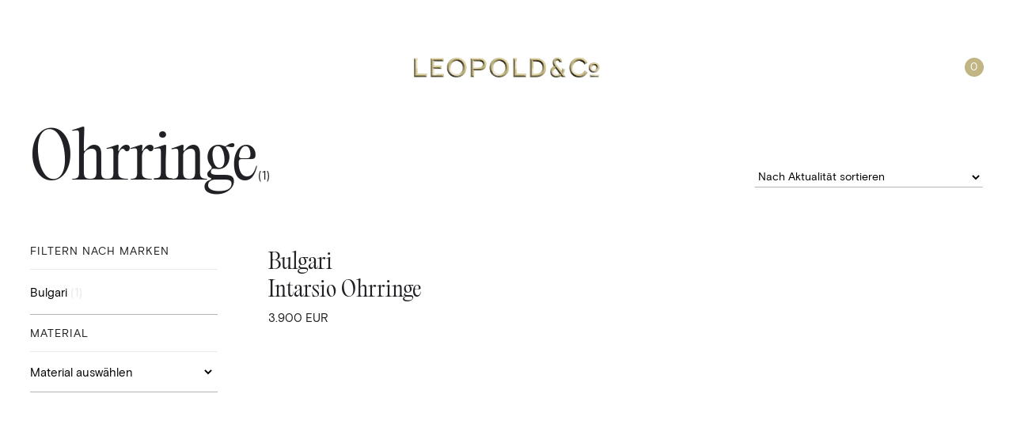

--- FILE ---
content_type: text/html; charset=UTF-8
request_url: https://www.juwelier-leopold.de/produkt-kategorie/schmuck/ohrringe/
body_size: 23725
content:
 
<!DOCTYPE html>
<html lang="de">

<head>
    <meta charset="UTF-8">
    <meta name="viewport" content="width=device-width, initial-scale=1">
    <link rel="profile" href="http://gmpg.org/xfn/11">
        <meta name='robots' content='index, follow, max-image-preview:large, max-snippet:-1, max-video-preview:-1' />
<script id="cookieyes" type="text/javascript" src="https://cdn-cookieyes.com/client_data/b8d06ebb76688ef1136d333f/script.js"></script><script>window._wca = window._wca || [];</script>

	<!-- This site is optimized with the Yoast SEO Premium plugin v26.8 (Yoast SEO v26.8) - https://yoast.com/product/yoast-seo-premium-wordpress/ -->
	<title>Ohrringe Archives - Leopold &amp; Co.</title>
	<link rel="canonical" href="https://www.juwelier-leopold.de/produkt-kategorie/schmuck/ohrringe/" />
	<meta property="og:locale" content="de_DE" />
	<meta property="og:type" content="article" />
	<meta property="og:title" content="Ohrringe Archives" />
	<meta property="og:url" content="https://www.juwelier-leopold.de/produkt-kategorie/schmuck/ohrringe/" />
	<meta property="og:site_name" content="Leopold &amp; Co." />
	<meta name="twitter:card" content="summary_large_image" />
	<script type="application/ld+json" class="yoast-schema-graph">{"@context":"https://schema.org","@graph":[{"@type":"CollectionPage","@id":"https://www.juwelier-leopold.de/produkt-kategorie/schmuck/ohrringe/","url":"https://www.juwelier-leopold.de/produkt-kategorie/schmuck/ohrringe/","name":"Ohrringe Archives - Leopold &amp; Co.","isPartOf":{"@id":"https://www.juwelier-leopold.de/#website"},"primaryImageOfPage":{"@id":"https://www.juwelier-leopold.de/produkt-kategorie/schmuck/ohrringe/#primaryimage"},"image":{"@id":"https://www.juwelier-leopold.de/produkt-kategorie/schmuck/ohrringe/#primaryimage"},"thumbnailUrl":"https://www.juwelier-leopold.de/wp-content/uploads/2024/01/bulgari-intarsio-ohrringe-leopold-berlin-.jpg","breadcrumb":{"@id":"https://www.juwelier-leopold.de/produkt-kategorie/schmuck/ohrringe/#breadcrumb"},"inLanguage":"de"},{"@type":"ImageObject","inLanguage":"de","@id":"https://www.juwelier-leopold.de/produkt-kategorie/schmuck/ohrringe/#primaryimage","url":"https://www.juwelier-leopold.de/wp-content/uploads/2024/01/bulgari-intarsio-ohrringe-leopold-berlin-.jpg","contentUrl":"https://www.juwelier-leopold.de/wp-content/uploads/2024/01/bulgari-intarsio-ohrringe-leopold-berlin-.jpg","width":2000,"height":2500},{"@type":"BreadcrumbList","@id":"https://www.juwelier-leopold.de/produkt-kategorie/schmuck/ohrringe/#breadcrumb","itemListElement":[{"@type":"ListItem","position":1,"name":"Home","item":"https://www.juwelier-leopold.de/"},{"@type":"ListItem","position":2,"name":"Schmuck","item":"https://www.juwelier-leopold.de/produkt-kategorie/schmuck/"},{"@type":"ListItem","position":3,"name":"Ohrringe"}]},{"@type":"WebSite","@id":"https://www.juwelier-leopold.de/#website","url":"https://www.juwelier-leopold.de/","name":"Leopold &amp; Co.","description":"Juwelier und Leihhaus Berlin","publisher":{"@id":"https://www.juwelier-leopold.de/#organization"},"potentialAction":[{"@type":"SearchAction","target":{"@type":"EntryPoint","urlTemplate":"https://www.juwelier-leopold.de/?s={search_term_string}"},"query-input":{"@type":"PropertyValueSpecification","valueRequired":true,"valueName":"search_term_string"}}],"inLanguage":"de"},{"@type":"Organization","@id":"https://www.juwelier-leopold.de/#organization","name":"Leopold &amp; Co.","url":"https://www.juwelier-leopold.de/","logo":{"@type":"ImageObject","inLanguage":"de","@id":"https://www.juwelier-leopold.de/#/schema/logo/image/","url":"https://www.juwelier-leopold.de/wp-content/uploads/2023/10/leopold-co-berlin-logo-1.png","contentUrl":"https://www.juwelier-leopold.de/wp-content/uploads/2023/10/leopold-co-berlin-logo-1.png","width":424,"height":284,"caption":"Leopold &amp; Co."},"image":{"@id":"https://www.juwelier-leopold.de/#/schema/logo/image/"},"sameAs":["https://www.instagram.com/juwelierleopold/"]}]}</script>
	<!-- / Yoast SEO Premium plugin. -->


<link rel='dns-prefetch' href='//js-eu1.hs-scripts.com' />
<link rel='dns-prefetch' href='//stats.wp.com' />
<link rel='dns-prefetch' href='//maps.googleapis.com' />
<link rel="alternate" type="application/rss+xml" title="Leopold &amp; Co. &raquo; Ohrringe Kategorie Feed" href="https://www.juwelier-leopold.de/produkt-kategorie/schmuck/ohrringe/feed/" />
<style id='wp-img-auto-sizes-contain-inline-css' type='text/css'>
img:is([sizes=auto i],[sizes^="auto," i]){contain-intrinsic-size:3000px 1500px}
/*# sourceURL=wp-img-auto-sizes-contain-inline-css */
</style>

<link rel='stylesheet' id='wp-block-library-css' href='https://www.juwelier-leopold.de/wp-includes/css/dist/block-library/style.min.css?ver=6.9' type='text/css' media='all' />
<style id='global-styles-inline-css' type='text/css'>
:root{--wp--preset--aspect-ratio--square: 1;--wp--preset--aspect-ratio--4-3: 4/3;--wp--preset--aspect-ratio--3-4: 3/4;--wp--preset--aspect-ratio--3-2: 3/2;--wp--preset--aspect-ratio--2-3: 2/3;--wp--preset--aspect-ratio--16-9: 16/9;--wp--preset--aspect-ratio--9-16: 9/16;--wp--preset--color--black: #000000;--wp--preset--color--cyan-bluish-gray: #abb8c3;--wp--preset--color--white: #ffffff;--wp--preset--color--pale-pink: #f78da7;--wp--preset--color--vivid-red: #cf2e2e;--wp--preset--color--luminous-vivid-orange: #ff6900;--wp--preset--color--luminous-vivid-amber: #fcb900;--wp--preset--color--light-green-cyan: #7bdcb5;--wp--preset--color--vivid-green-cyan: #00d084;--wp--preset--color--pale-cyan-blue: #8ed1fc;--wp--preset--color--vivid-cyan-blue: #0693e3;--wp--preset--color--vivid-purple: #9b51e0;--wp--preset--gradient--vivid-cyan-blue-to-vivid-purple: linear-gradient(135deg,rgb(6,147,227) 0%,rgb(155,81,224) 100%);--wp--preset--gradient--light-green-cyan-to-vivid-green-cyan: linear-gradient(135deg,rgb(122,220,180) 0%,rgb(0,208,130) 100%);--wp--preset--gradient--luminous-vivid-amber-to-luminous-vivid-orange: linear-gradient(135deg,rgb(252,185,0) 0%,rgb(255,105,0) 100%);--wp--preset--gradient--luminous-vivid-orange-to-vivid-red: linear-gradient(135deg,rgb(255,105,0) 0%,rgb(207,46,46) 100%);--wp--preset--gradient--very-light-gray-to-cyan-bluish-gray: linear-gradient(135deg,rgb(238,238,238) 0%,rgb(169,184,195) 100%);--wp--preset--gradient--cool-to-warm-spectrum: linear-gradient(135deg,rgb(74,234,220) 0%,rgb(151,120,209) 20%,rgb(207,42,186) 40%,rgb(238,44,130) 60%,rgb(251,105,98) 80%,rgb(254,248,76) 100%);--wp--preset--gradient--blush-light-purple: linear-gradient(135deg,rgb(255,206,236) 0%,rgb(152,150,240) 100%);--wp--preset--gradient--blush-bordeaux: linear-gradient(135deg,rgb(254,205,165) 0%,rgb(254,45,45) 50%,rgb(107,0,62) 100%);--wp--preset--gradient--luminous-dusk: linear-gradient(135deg,rgb(255,203,112) 0%,rgb(199,81,192) 50%,rgb(65,88,208) 100%);--wp--preset--gradient--pale-ocean: linear-gradient(135deg,rgb(255,245,203) 0%,rgb(182,227,212) 50%,rgb(51,167,181) 100%);--wp--preset--gradient--electric-grass: linear-gradient(135deg,rgb(202,248,128) 0%,rgb(113,206,126) 100%);--wp--preset--gradient--midnight: linear-gradient(135deg,rgb(2,3,129) 0%,rgb(40,116,252) 100%);--wp--preset--font-size--small: 13px;--wp--preset--font-size--medium: 20px;--wp--preset--font-size--large: 36px;--wp--preset--font-size--x-large: 42px;--wp--preset--spacing--20: 0.44rem;--wp--preset--spacing--30: 0.67rem;--wp--preset--spacing--40: 1rem;--wp--preset--spacing--50: 1.5rem;--wp--preset--spacing--60: 2.25rem;--wp--preset--spacing--70: 3.38rem;--wp--preset--spacing--80: 5.06rem;--wp--preset--shadow--natural: 6px 6px 9px rgba(0, 0, 0, 0.2);--wp--preset--shadow--deep: 12px 12px 50px rgba(0, 0, 0, 0.4);--wp--preset--shadow--sharp: 6px 6px 0px rgba(0, 0, 0, 0.2);--wp--preset--shadow--outlined: 6px 6px 0px -3px rgb(255, 255, 255), 6px 6px rgb(0, 0, 0);--wp--preset--shadow--crisp: 6px 6px 0px rgb(0, 0, 0);}:where(.is-layout-flex){gap: 0.5em;}:where(.is-layout-grid){gap: 0.5em;}body .is-layout-flex{display: flex;}.is-layout-flex{flex-wrap: wrap;align-items: center;}.is-layout-flex > :is(*, div){margin: 0;}body .is-layout-grid{display: grid;}.is-layout-grid > :is(*, div){margin: 0;}:where(.wp-block-columns.is-layout-flex){gap: 2em;}:where(.wp-block-columns.is-layout-grid){gap: 2em;}:where(.wp-block-post-template.is-layout-flex){gap: 1.25em;}:where(.wp-block-post-template.is-layout-grid){gap: 1.25em;}.has-black-color{color: var(--wp--preset--color--black) !important;}.has-cyan-bluish-gray-color{color: var(--wp--preset--color--cyan-bluish-gray) !important;}.has-white-color{color: var(--wp--preset--color--white) !important;}.has-pale-pink-color{color: var(--wp--preset--color--pale-pink) !important;}.has-vivid-red-color{color: var(--wp--preset--color--vivid-red) !important;}.has-luminous-vivid-orange-color{color: var(--wp--preset--color--luminous-vivid-orange) !important;}.has-luminous-vivid-amber-color{color: var(--wp--preset--color--luminous-vivid-amber) !important;}.has-light-green-cyan-color{color: var(--wp--preset--color--light-green-cyan) !important;}.has-vivid-green-cyan-color{color: var(--wp--preset--color--vivid-green-cyan) !important;}.has-pale-cyan-blue-color{color: var(--wp--preset--color--pale-cyan-blue) !important;}.has-vivid-cyan-blue-color{color: var(--wp--preset--color--vivid-cyan-blue) !important;}.has-vivid-purple-color{color: var(--wp--preset--color--vivid-purple) !important;}.has-black-background-color{background-color: var(--wp--preset--color--black) !important;}.has-cyan-bluish-gray-background-color{background-color: var(--wp--preset--color--cyan-bluish-gray) !important;}.has-white-background-color{background-color: var(--wp--preset--color--white) !important;}.has-pale-pink-background-color{background-color: var(--wp--preset--color--pale-pink) !important;}.has-vivid-red-background-color{background-color: var(--wp--preset--color--vivid-red) !important;}.has-luminous-vivid-orange-background-color{background-color: var(--wp--preset--color--luminous-vivid-orange) !important;}.has-luminous-vivid-amber-background-color{background-color: var(--wp--preset--color--luminous-vivid-amber) !important;}.has-light-green-cyan-background-color{background-color: var(--wp--preset--color--light-green-cyan) !important;}.has-vivid-green-cyan-background-color{background-color: var(--wp--preset--color--vivid-green-cyan) !important;}.has-pale-cyan-blue-background-color{background-color: var(--wp--preset--color--pale-cyan-blue) !important;}.has-vivid-cyan-blue-background-color{background-color: var(--wp--preset--color--vivid-cyan-blue) !important;}.has-vivid-purple-background-color{background-color: var(--wp--preset--color--vivid-purple) !important;}.has-black-border-color{border-color: var(--wp--preset--color--black) !important;}.has-cyan-bluish-gray-border-color{border-color: var(--wp--preset--color--cyan-bluish-gray) !important;}.has-white-border-color{border-color: var(--wp--preset--color--white) !important;}.has-pale-pink-border-color{border-color: var(--wp--preset--color--pale-pink) !important;}.has-vivid-red-border-color{border-color: var(--wp--preset--color--vivid-red) !important;}.has-luminous-vivid-orange-border-color{border-color: var(--wp--preset--color--luminous-vivid-orange) !important;}.has-luminous-vivid-amber-border-color{border-color: var(--wp--preset--color--luminous-vivid-amber) !important;}.has-light-green-cyan-border-color{border-color: var(--wp--preset--color--light-green-cyan) !important;}.has-vivid-green-cyan-border-color{border-color: var(--wp--preset--color--vivid-green-cyan) !important;}.has-pale-cyan-blue-border-color{border-color: var(--wp--preset--color--pale-cyan-blue) !important;}.has-vivid-cyan-blue-border-color{border-color: var(--wp--preset--color--vivid-cyan-blue) !important;}.has-vivid-purple-border-color{border-color: var(--wp--preset--color--vivid-purple) !important;}.has-vivid-cyan-blue-to-vivid-purple-gradient-background{background: var(--wp--preset--gradient--vivid-cyan-blue-to-vivid-purple) !important;}.has-light-green-cyan-to-vivid-green-cyan-gradient-background{background: var(--wp--preset--gradient--light-green-cyan-to-vivid-green-cyan) !important;}.has-luminous-vivid-amber-to-luminous-vivid-orange-gradient-background{background: var(--wp--preset--gradient--luminous-vivid-amber-to-luminous-vivid-orange) !important;}.has-luminous-vivid-orange-to-vivid-red-gradient-background{background: var(--wp--preset--gradient--luminous-vivid-orange-to-vivid-red) !important;}.has-very-light-gray-to-cyan-bluish-gray-gradient-background{background: var(--wp--preset--gradient--very-light-gray-to-cyan-bluish-gray) !important;}.has-cool-to-warm-spectrum-gradient-background{background: var(--wp--preset--gradient--cool-to-warm-spectrum) !important;}.has-blush-light-purple-gradient-background{background: var(--wp--preset--gradient--blush-light-purple) !important;}.has-blush-bordeaux-gradient-background{background: var(--wp--preset--gradient--blush-bordeaux) !important;}.has-luminous-dusk-gradient-background{background: var(--wp--preset--gradient--luminous-dusk) !important;}.has-pale-ocean-gradient-background{background: var(--wp--preset--gradient--pale-ocean) !important;}.has-electric-grass-gradient-background{background: var(--wp--preset--gradient--electric-grass) !important;}.has-midnight-gradient-background{background: var(--wp--preset--gradient--midnight) !important;}.has-small-font-size{font-size: var(--wp--preset--font-size--small) !important;}.has-medium-font-size{font-size: var(--wp--preset--font-size--medium) !important;}.has-large-font-size{font-size: var(--wp--preset--font-size--large) !important;}.has-x-large-font-size{font-size: var(--wp--preset--font-size--x-large) !important;}
/*# sourceURL=global-styles-inline-css */
</style>

<style id='classic-theme-styles-inline-css' type='text/css'>
/*! This file is auto-generated */
.wp-block-button__link{color:#fff;background-color:#32373c;border-radius:9999px;box-shadow:none;text-decoration:none;padding:calc(.667em + 2px) calc(1.333em + 2px);font-size:1.125em}.wp-block-file__button{background:#32373c;color:#fff;text-decoration:none}
/*# sourceURL=/wp-includes/css/classic-themes.min.css */
</style>
<link rel='stylesheet' id='eacf7-frontend-css' href='https://www.juwelier-leopold.de/wp-content/plugins/essential-addons-for-contact-form-7/assets/css/frontend.css?ver=1.1.2' type='text/css' media='all' />
<link rel='stylesheet' id='eacf7-int-tel-input-css' href='https://www.juwelier-leopold.de/wp-content/plugins/essential-addons-for-contact-form-7/assets/vendor/int-tel-input/css/intlTelInput.css?ver=23.7.4' type='text/css' media='all' />
<link rel='stylesheet' id='eacf7-datetimepicker-css' href='https://www.juwelier-leopold.de/wp-content/plugins/essential-addons-for-contact-form-7/assets/vendor/datetimepicker/jquery.datetimepicker.min.css?ver=2.5.20' type='text/css' media='all' />
<link rel='stylesheet' id='dashicons-css' href='https://www.juwelier-leopold.de/wp-includes/css/dashicons.min.css?ver=6.9' type='text/css' media='all' />
<link rel='stylesheet' id='eacf7-range-slider-css' href='https://www.juwelier-leopold.de/wp-content/plugins/essential-addons-for-contact-form-7/assets/vendor/rangeslider/rangeslider.css?ver=2.3.2' type='text/css' media='all' />
<link rel='stylesheet' id='eacf7-select2-css' href='https://www.juwelier-leopold.de/wp-content/plugins/essential-addons-for-contact-form-7/assets/vendor/select2/select2.min.css?ver=4.0.13' type='text/css' media='all' />
<style id='woocommerce-inline-inline-css' type='text/css'>
.woocommerce form .form-row .required { visibility: visible; }
/*# sourceURL=woocommerce-inline-inline-css */
</style>
<link rel='stylesheet' id='brands-styles-css' href='https://www.juwelier-leopold.de/wp-content/plugins/woocommerce/assets/css/brands.css?ver=10.4.3' type='text/css' media='all' />
<link rel='stylesheet' id='child-shop-style-css' href='https://www.juwelier-leopold.de/wp-content/themes/leopoldco/assets/css/shop.css?ver=1.0.0' type='text/css' media='all' />
<link rel='stylesheet' id='child-grid-style-css' href='https://www.juwelier-leopold.de/wp-content/themes/leopoldco/assets/css/grid.css?ver=1.0.0' type='text/css' media='all' />
<link rel='stylesheet' id='woocommerce-gzd-layout-css' href='https://www.juwelier-leopold.de/wp-content/plugins/woocommerce-germanized/build/static/layout-styles.css?ver=3.20.5' type='text/css' media='all' />
<style id='woocommerce-gzd-layout-inline-css' type='text/css'>
.woocommerce-checkout .shop_table { background-color: #eeeeee; } .product p.deposit-packaging-type { font-size: 1.25em !important; } p.woocommerce-shipping-destination { display: none; }
                .wc-gzd-nutri-score-value-a {
                    background: url(https://www.juwelier-leopold.de/wp-content/plugins/woocommerce-germanized/assets/images/nutri-score-a.svg) no-repeat;
                }
                .wc-gzd-nutri-score-value-b {
                    background: url(https://www.juwelier-leopold.de/wp-content/plugins/woocommerce-germanized/assets/images/nutri-score-b.svg) no-repeat;
                }
                .wc-gzd-nutri-score-value-c {
                    background: url(https://www.juwelier-leopold.de/wp-content/plugins/woocommerce-germanized/assets/images/nutri-score-c.svg) no-repeat;
                }
                .wc-gzd-nutri-score-value-d {
                    background: url(https://www.juwelier-leopold.de/wp-content/plugins/woocommerce-germanized/assets/images/nutri-score-d.svg) no-repeat;
                }
                .wc-gzd-nutri-score-value-e {
                    background: url(https://www.juwelier-leopold.de/wp-content/plugins/woocommerce-germanized/assets/images/nutri-score-e.svg) no-repeat;
                }
            
/*# sourceURL=woocommerce-gzd-layout-inline-css */
</style>
<link rel='stylesheet' id='normalize-css' href='https://www.juwelier-leopold.de/wp-content/themes/savoy/assets/css/third-party/normalize.min.css?ver=3.0.2' type='text/css' media='all' />
<link rel='stylesheet' id='slick-slider-css' href='https://www.juwelier-leopold.de/wp-content/themes/savoy/assets/css/third-party/slick.min.css?ver=1.5.5' type='text/css' media='all' />
<link rel='stylesheet' id='slick-slider-theme-css' href='https://www.juwelier-leopold.de/wp-content/themes/savoy/assets/css/third-party/slick-theme.min.css?ver=1.5.5' type='text/css' media='all' />
<link rel='stylesheet' id='magnific-popup-css' href='https://www.juwelier-leopold.de/wp-content/themes/savoy/assets/css/third-party/magnific-popup.min.css?ver=0.9.7' type='text/css' media='all' />
<link rel='stylesheet' id='selectod-css' href='https://www.juwelier-leopold.de/wp-content/themes/savoy/assets/css/third-party/selectod.min.css?ver=3.8.1' type='text/css' media='all' />
<link rel='stylesheet' id='nm-icons-css' href='https://www.juwelier-leopold.de/wp-content/themes/savoy/assets/css/font-icons/theme-icons/theme-icons.min.css?ver=2.8.6' type='text/css' media='all' />
<link rel='stylesheet' id='nm-elements-css' href='https://www.juwelier-leopold.de/wp-content/themes/savoy/assets/css/elements.css?ver=2.8.6' type='text/css' media='all' />
<link rel='stylesheet' id='main-style-css' href='https://www.juwelier-leopold.de/wp-content/themes/leopoldco/dist/main.css?ver=1764253456' type='text/css' media='all' />
<script type="text/javascript" src="https://www.juwelier-leopold.de/wp-includes/js/jquery/jquery.min.js?ver=3.7.1" id="jquery-core-js"></script>
<script type="text/javascript" src="https://www.juwelier-leopold.de/wp-includes/js/jquery/jquery-migrate.min.js?ver=3.4.1" id="jquery-migrate-js"></script>
<script type="text/javascript" src="https://www.juwelier-leopold.de/wp-includes/js/plupload/moxie.min.js?ver=1.3.5.1" id="moxiejs-js"></script>
<script type="text/javascript" src="https://www.juwelier-leopold.de/wp-includes/js/plupload/plupload.min.js?ver=2.1.9" id="plupload-js"></script>
<script type="text/javascript" src="https://www.juwelier-leopold.de/wp-content/plugins/woocommerce/assets/js/jquery-blockui/jquery.blockUI.min.js?ver=2.7.0-wc.10.4.3" id="wc-jquery-blockui-js" defer="defer" data-wp-strategy="defer"></script>
<script type="text/javascript" id="wc-add-to-cart-js-extra">
/* <![CDATA[ */
var wc_add_to_cart_params = {"ajax_url":"/wp-admin/admin-ajax.php","wc_ajax_url":"/?wc-ajax=%%endpoint%%","i18n_view_cart":"Warenkorb anzeigen","cart_url":"https://www.juwelier-leopold.de/cart/","is_cart":"","cart_redirect_after_add":"no"};
//# sourceURL=wc-add-to-cart-js-extra
/* ]]> */
</script>
<script type="text/javascript" src="https://www.juwelier-leopold.de/wp-content/plugins/woocommerce/assets/js/frontend/add-to-cart.min.js?ver=10.4.3" id="wc-add-to-cart-js" defer="defer" data-wp-strategy="defer"></script>
<script type="text/javascript" src="https://www.juwelier-leopold.de/wp-content/plugins/woocommerce/assets/js/js-cookie/js.cookie.min.js?ver=2.1.4-wc.10.4.3" id="wc-js-cookie-js" defer="defer" data-wp-strategy="defer"></script>
<script type="text/javascript" id="woocommerce-js-extra">
/* <![CDATA[ */
var woocommerce_params = {"ajax_url":"/wp-admin/admin-ajax.php","wc_ajax_url":"/?wc-ajax=%%endpoint%%","i18n_password_show":"Passwort anzeigen","i18n_password_hide":"Passwort ausblenden"};
//# sourceURL=woocommerce-js-extra
/* ]]> */
</script>
<script type="text/javascript" src="https://www.juwelier-leopold.de/wp-content/plugins/woocommerce/assets/js/frontend/woocommerce.min.js?ver=10.4.3" id="woocommerce-js" defer="defer" data-wp-strategy="defer"></script>
<script type="text/javascript" id="wc-cart-fragments-js-extra">
/* <![CDATA[ */
var wc_cart_fragments_params = {"ajax_url":"/wp-admin/admin-ajax.php","wc_ajax_url":"/?wc-ajax=%%endpoint%%","cart_hash_key":"wc_cart_hash_f8bb7568f5846c4781a241e84fbb354d","fragment_name":"wc_fragments_f8bb7568f5846c4781a241e84fbb354d","request_timeout":"5000"};
//# sourceURL=wc-cart-fragments-js-extra
/* ]]> */
</script>
<script type="text/javascript" src="https://www.juwelier-leopold.de/wp-content/plugins/woocommerce/assets/js/frontend/cart-fragments.min.js?ver=10.4.3" id="wc-cart-fragments-js" defer="defer" data-wp-strategy="defer"></script>
<script type="text/javascript" src="https://stats.wp.com/s-202604.js" id="woocommerce-analytics-js" defer="defer" data-wp-strategy="defer"></script>
<script type="text/javascript" id="wc-gzd-unit-price-observer-queue-js-extra">
/* <![CDATA[ */
var wc_gzd_unit_price_observer_queue_params = {"ajax_url":"/wp-admin/admin-ajax.php","wc_ajax_url":"/?wc-ajax=%%endpoint%%","refresh_unit_price_nonce":"920207db15"};
//# sourceURL=wc-gzd-unit-price-observer-queue-js-extra
/* ]]> */
</script>
<script type="text/javascript" src="https://www.juwelier-leopold.de/wp-content/plugins/woocommerce-germanized/build/static/unit-price-observer-queue.js?ver=3.20.5" id="wc-gzd-unit-price-observer-queue-js" defer="defer" data-wp-strategy="defer"></script>
<script type="text/javascript" src="https://www.juwelier-leopold.de/wp-content/plugins/woocommerce/assets/js/accounting/accounting.min.js?ver=0.4.2" id="wc-accounting-js"></script>
<script type="text/javascript" id="wc-gzd-unit-price-observer-js-extra">
/* <![CDATA[ */
var wc_gzd_unit_price_observer_params = {"wrapper":".product","price_selector":{"p.price":{"is_total_price":false,"is_primary_selector":true,"quantity_selector":""}},"replace_price":"1","product_id":"7514","price_decimal_sep":".","price_thousand_sep":".","qty_selector":"input.quantity, input.qty","refresh_on_load":""};
//# sourceURL=wc-gzd-unit-price-observer-js-extra
/* ]]> */
</script>
<script type="text/javascript" src="https://www.juwelier-leopold.de/wp-content/plugins/woocommerce-germanized/build/static/unit-price-observer.js?ver=3.20.5" id="wc-gzd-unit-price-observer-js" defer="defer" data-wp-strategy="defer"></script>
<link rel="https://api.w.org/" href="https://www.juwelier-leopold.de/wp-json/" /><link rel="alternate" title="JSON" type="application/json" href="https://www.juwelier-leopold.de/wp-json/wp/v2/product_cat/644" /><link rel="EditURI" type="application/rsd+xml" title="RSD" href="https://www.juwelier-leopold.de/xmlrpc.php?rsd" />
<meta name="generator" content="WordPress 6.9" />
<meta name="generator" content="WooCommerce 10.4.3" />
			<!-- DO NOT COPY THIS SNIPPET! Start of Page Analytics Tracking for HubSpot WordPress plugin v11.3.37-->
			<script class="hsq-set-content-id" data-content-id="listing-page">
				var _hsq = _hsq || [];
				_hsq.push(["setContentType", "listing-page"]);
			</script>
			<!-- DO NOT COPY THIS SNIPPET! End of Page Analytics Tracking for HubSpot WordPress plugin -->
				<style>img#wpstats{display:none}</style>
		<!-- Google site verification - Google for WooCommerce -->
<meta name="google-site-verification" content="B3CdPCirbLSymP0wUl_M4jyj2H0Y9KIAGNeFts54MIw" />
<!-- Google tag (gtag.js) -->
<script async src="https://www.googletagmanager.com/gtag/js?id=G-JFQTF3TLGH"></script>
<script>
  window.dataLayer = window.dataLayer || [];
  function gtag(){dataLayer.push(arguments);}
  gtag('js', new Date());

  gtag('config', 'G-JFQTF3TLGH');
</script>	<noscript><style>.woocommerce-product-gallery{ opacity: 1 !important; }</style></noscript>
	<style type="text/css">.recentcomments a{display:inline !important;padding:0 !important;margin:0 !important;}</style><noscript><style>.lazyload[data-src]{display:none !important;}</style></noscript><style>.lazyload{background-image:none !important;}.lazyload:before{background-image:none !important;}</style><style>.wp-block-gallery.is-cropped .blocks-gallery-item picture{height:100%;width:100%;}</style><link rel="icon" href="https://www.juwelier-leopold.de/wp-content/uploads/2023/01/cropped-FaviconLCO-100x100.jpg" sizes="32x32" />
<link rel="icon" href="https://www.juwelier-leopold.de/wp-content/uploads/2023/01/cropped-FaviconLCO-350x350.jpg" sizes="192x192" />
<link rel="apple-touch-icon" href="https://www.juwelier-leopold.de/wp-content/uploads/2023/01/cropped-FaviconLCO-350x350.jpg" />
<meta name="msapplication-TileImage" content="https://www.juwelier-leopold.de/wp-content/uploads/2023/01/cropped-FaviconLCO-350x350.jpg" />
		<style type="text/css" id="wp-custom-css">
			fieldset.hidden-fields-container {
    border: none;
}		</style>
		
    <script type="text/javascript">
        const themePath = 'https://www.juwelier-leopold.de/wp-content/themes/savoy';
    </script>
<link rel='stylesheet' id='wc-blocks-style-css' href='https://www.juwelier-leopold.de/wp-content/plugins/woocommerce/assets/client/blocks/wc-blocks.css?ver=wc-10.4.3' type='text/css' media='all' />
<link rel='stylesheet' id='select2-css' href='https://www.juwelier-leopold.de/wp-content/plugins/woocommerce/assets/css/select2.css?ver=10.4.3' type='text/css' media='all' />
</head>


<body class="archive tax-product_cat term-ohrringe term-644 wp-theme-savoy wp-child-theme-leopoldco body theme-savoy woocommerce woocommerce-page woocommerce-no-js nm-page-load-transition-0 nm-preload header-fixed header-mobile-alt header-border-1 widget-panel-dark">


<header class="header">
    <div class="container header__container">
        <div class="header__navigation--desktop">
            <div>
                
<nav class="navigation navigation--primary">
    <ul class="navigation__list">
                    <li class="navigation__item">
                <a href="https://www.juwelier-leopold.de/produkt-kategorie/uhren/"
                    class="navigation__link  ">
                    Uhren                </a>

                                    <ul class="navigation__sub">
                                                <li class="navigation__sub--item">
                            <a href="/produkt-kategorie/uhren/?filtering=1&filter_product_brand=785"
                                class="navigation__sub--link  ">
                                                            <div class="navigation__sub--imageContainer">
                                    
    <picture
                class="picture  picture--hero"
    >
                <source data-srcset="https://www.juwelier-leopold.de/wp-content/uploads/2025/04/07.07.2022-Leopold1374-860x1075.jpg.webp" media="(max-width: 700px)" type="image/webp" /><source data-srcset="https://www.juwelier-leopold.de/wp-content/uploads/2025/04/07.07.2022-Leopold1374-860x1075.jpg" media="(max-width: 700px)"/>
                <source data-srcset="https://www.juwelier-leopold.de/wp-content/uploads/2025/04/07.07.2022-Leopold1374-860x1075.jpg.webp" media="(max-width: 860px)" type="image/webp" /><source data-srcset="https://www.juwelier-leopold.de/wp-content/uploads/2025/04/07.07.2022-Leopold1374-860x1075.jpg" media="(max-width: 860px)"/>
                <img
            src=""
            data-srcset="https://www.juwelier-leopold.de/wp-content/uploads/2025/04/07.07.2022-Leopold1374-720x900.jpg 1x, https://www.juwelier-leopold.de/wp-content/uploads/2025/04/07.07.2022-Leopold1374-1440x1800.jpg 2x"
            class="lazyload picture__image"
            alt=""
            />

        <noscript>
            <img src="https://www.juwelier-leopold.de/wp-content/uploads/2025/04/07.07.2022-Leopold1374-1440x1800.jpg.webp"/>
        </noscript>
    </picture>

                                    </div>
                                                                                            Rolex                            </a>
                                                    </li>
                                                <li class="navigation__sub--item">
                            <a href="/produkt-kategorie/uhren/?filtering=1&filter_product_brand=638"
                                class="navigation__sub--link  ">
                                                            <div class="navigation__sub--imageContainer">
                                    
    <picture
                class="picture  picture--hero"
    >
                <source data-srcset="https://www.juwelier-leopold.de/wp-content/uploads/2025/04/patek-philippe-nautilus-3700-vintage-leopold-1-860x1075.jpeg.webp" media="(max-width: 700px)" type="image/webp" /><source data-srcset="https://www.juwelier-leopold.de/wp-content/uploads/2025/04/patek-philippe-nautilus-3700-vintage-leopold-1-860x1075.jpeg" media="(max-width: 700px)"/>
                <source data-srcset="https://www.juwelier-leopold.de/wp-content/uploads/2025/04/patek-philippe-nautilus-3700-vintage-leopold-1-860x1075.jpeg.webp" media="(max-width: 860px)" type="image/webp" /><source data-srcset="https://www.juwelier-leopold.de/wp-content/uploads/2025/04/patek-philippe-nautilus-3700-vintage-leopold-1-860x1075.jpeg" media="(max-width: 860px)"/>
                <img
            src=""
            data-srcset="https://www.juwelier-leopold.de/wp-content/uploads/2025/04/patek-philippe-nautilus-3700-vintage-leopold-1-720x900.jpeg 1x, https://www.juwelier-leopold.de/wp-content/uploads/2025/04/patek-philippe-nautilus-3700-vintage-leopold-1.jpeg 2x"
            class="lazyload picture__image"
            alt=""
            />

        <noscript>
            <img src="https://www.juwelier-leopold.de/wp-content/uploads/2025/04/patek-philippe-nautilus-3700-vintage-leopold-1.jpeg.webp"/>
        </noscript>
    </picture>

                                    </div>
                                                                                            Patek Philippe                            </a>
                                                    </li>
                                                <li class="navigation__sub--item">
                            <a href="/produkt-kategorie/uhren/?filtering=1&filter_product_brand=607"
                                class="navigation__sub--link  ">
                                                            <div class="navigation__sub--imageContainer">
                                    
    <picture
                class="picture  picture--hero"
    >
                <source data-srcset="https://www.juwelier-leopold.de/wp-content/uploads/2025/04/cartier-colissee-lady-berlin--860x1075.jpg" media="(max-width: 700px)"/>
                <source data-srcset="https://www.juwelier-leopold.de/wp-content/uploads/2025/04/cartier-colissee-lady-berlin--860x1075.jpg" media="(max-width: 860px)"/>
                <img
            src=""
            data-srcset="https://www.juwelier-leopold.de/wp-content/uploads/2025/04/cartier-colissee-lady-berlin--720x900.jpg 1x, https://www.juwelier-leopold.de/wp-content/uploads/2025/04/cartier-colissee-lady-berlin--1440x1800.jpg 2x"
            class="lazyload picture__image"
            alt=""
            />

        <noscript>
            <img src="https://www.juwelier-leopold.de/wp-content/uploads/2025/04/cartier-colissee-lady-berlin--1440x1800.jpg.webp"/>
        </noscript>
    </picture>

                                    </div>
                                                                                            Cartier                            </a>
                                                    </li>
                                                <li class="navigation__sub--item">
                            <a href="/produkt-kategorie/uhren/"
                                class="navigation__sub--link  ">
                                                            <div class="navigation__sub--imageContainer">
                                    
    <picture
                class="picture  picture--hero"
    >
                <source data-srcset="https://www.juwelier-leopold.de/wp-content/uploads/2025/05/30.04.2025-Leopold1183-860x860.jpg" media="(max-width: 700px)"/>
                <source data-srcset="https://www.juwelier-leopold.de/wp-content/uploads/2025/05/30.04.2025-Leopold1183-860x860.jpg" media="(max-width: 860px)"/>
                <img
            src=""
            data-srcset="https://www.juwelier-leopold.de/wp-content/uploads/2025/05/30.04.2025-Leopold1183-720x720.jpg 1x, https://www.juwelier-leopold.de/wp-content/uploads/2025/05/30.04.2025-Leopold1183-1440x1440.jpg 2x"
            class="lazyload picture__image"
            alt=""
            />

        <noscript>
            <img src="https://www.juwelier-leopold.de/wp-content/uploads/2025/05/30.04.2025-Leopold1183-1440x1440.jpg"/>
        </noscript>
    </picture>

                                    </div>
                                                                                            Alle Uhren                            </a>
                                                    </li>
                                                <li class="navigation__sub--item">
                            <a href="https://www.juwelier-leopold.de/coming-soon/"
                                class="navigation__sub--link  ">
                                                                                                <div class="navigation__sub--videoContainer">
                                        <video 
                                            src="https://www.juwelier-leopold.de/wp-content/uploads/2025/05/comingsoon_square.mp4" 
                                            autoplay 
                                            muted 
                                            loop 
                                            playsinline 
                                            preload="auto"
                                            class="navigation__sub--video"
                                                                                    ></video>
                                    </div>
                                                            Demnächst verfügbar                            </a>
                                                    </li>
                                            </ul>
                            </li>
                    <li class="navigation__item">
                <a href="https://www.juwelier-leopold.de/produkt-kategorie/schmuck/"
                    class="navigation__link  ">
                    Schmuck                </a>

                            </li>
                    <li class="navigation__item">
                <a href="https://www.juwelier-leopold.de/leihhaus/"
                    class="navigation__link  ">
                    Leihhaus                </a>

                            </li>
                    <li class="navigation__item">
                <a href="https://www.juwelier-leopold.de/produkt-kategorie/taschen/"
                    class="navigation__link  ">
                    Taschen                </a>

                            </li>
        
        
    </ul>
</nav>

            </div>
            <div>
                
<p class="logo logo--header">
    <a href="https://www.juwelier-leopold.de/" rel="home" class="logo__link">
        Leopold &amp; Co.    </a>
</p>            </div>
            <div>
                
<nav class="navigation navigation--secondary">
    <ul class="navigation__list">
                    <li class="navigation__item">
                <a href="#search"
                    class="navigation__link search ">
                    Suche                </a>

                            </li>
                    <li class="navigation__item">
                <a href="https://www.juwelier-leopold.de/uber-uns/"
                    class="navigation__link  ">
                    Über uns                </a>

                            </li>
                    <li class="navigation__item">
                <a href="https://www.juwelier-leopold.de/kontakt/"
                    class="navigation__link  ">
                    Kontakt                </a>

                            </li>
        
                    <li class="navigation__item nm-menu-cart">
                <a href="#" id="nm-menu-cart-btn" class="navigation__link nm-menu-cart-btn">
                    <div class="nm-menu-cart-title">
                        Warenkorb                    </div>
                    <div class="nm-menu-cart-circle">
                        <div class="nm-menu-cart-count">
                            0                        </div>
                    </div>
                </a>
            </li>
        
    </ul>
</nav>

            </div>
        </div>
        <div class="header__navigation--mobile">
            
<p class="logo logo--header">
    <a href="https://www.juwelier-leopold.de/" rel="home" class="logo__link">
        Leopold &amp; Co.    </a>
</p>            <div class="header__navigation--mobile-cart">
                <div class="nm-menu-cart">
                    <a href="#" id="nm-menu-cart-btn" class="navigation__link nm-menu-cart-btn">
                        <div class="nm-menu-cart-circle">
                            <div class="nm-menu-cart-count">
                                0                            </div>
                        </div>
                    </a>
                </div>
            </div>
            <button class="hamburger hamburger--squeeze" type="button" role="button" aria-label="Menu" aria-controls="navigation--primary">
    <span class="hamburger-box">
        <span class="hamburger-inner"></span>
    </span>
</button>
            <div class="header__navigation--mobile-nav">
                <div class="search search__mobile" id="search">
                        <form class="search__form" action="https://www.juwelier-leopold.de/" method="get">
                        <input class="search__input" type="text" id="search-input" name="s" placeholder="Suche" value="">
                        <button type="submit" class="search__button">
                            <svg xmlns="http://www.w3.org/2000/svg" viewBox="0 0 16 16">
                                <path fill="none" d="M16 0v16H0V0z"></path>
                                <path d="M11.846 3.075a5.747 5.747 0 00-7.89-1.967 5.749 5.749 0 002.968 10.678c.85 0 1.705-.201 2.509-.594L11.721 15h1.167l-2.593-4.315a5.748 5.748 0 001.551-7.61zm-2.482 7.032a4.74 4.74 0 01-2.44.679 4.715 4.715 0 01-4.076-2.304 4.71 4.71 0 01-.538-3.595 4.717 4.717 0 012.162-2.921 4.74 4.74 0 012.44-.679c1.686 0 3.209.861 4.076 2.304.654 1.087.844 2.364.538 3.595s-1.075 2.268-2.162 2.921z"></path>
                            </svg>
                        </button>
                    </form>
                </div>
                
<nav class="navigation navigation--primary">
    <ul class="navigation__list">
                    <li class="navigation__item">
                <a href="https://www.juwelier-leopold.de/produkt-kategorie/uhren/"
                    class="navigation__link  ">
                    Uhren                </a>

                                    <ul class="navigation__sub">
                                                <li class="navigation__sub--item">
                            <a href="/produkt-kategorie/uhren/?filtering=1&filter_product_brand=785"
                                class="navigation__sub--link  ">
                                                            <div class="navigation__sub--imageContainer">
                                    
    <picture
                class="picture  picture--hero"
    >
                <source data-srcset="https://www.juwelier-leopold.de/wp-content/uploads/2025/04/07.07.2022-Leopold1374-860x1075.jpg.webp" media="(max-width: 700px)" type="image/webp" /><source data-srcset="https://www.juwelier-leopold.de/wp-content/uploads/2025/04/07.07.2022-Leopold1374-860x1075.jpg" media="(max-width: 700px)"/>
                <source data-srcset="https://www.juwelier-leopold.de/wp-content/uploads/2025/04/07.07.2022-Leopold1374-860x1075.jpg.webp" media="(max-width: 860px)" type="image/webp" /><source data-srcset="https://www.juwelier-leopold.de/wp-content/uploads/2025/04/07.07.2022-Leopold1374-860x1075.jpg" media="(max-width: 860px)"/>
                <img
            src=""
            data-srcset="https://www.juwelier-leopold.de/wp-content/uploads/2025/04/07.07.2022-Leopold1374-720x900.jpg 1x, https://www.juwelier-leopold.de/wp-content/uploads/2025/04/07.07.2022-Leopold1374-1440x1800.jpg 2x"
            class="lazyload picture__image"
            alt=""
            />

        <noscript>
            <img src="https://www.juwelier-leopold.de/wp-content/uploads/2025/04/07.07.2022-Leopold1374-1440x1800.jpg.webp"/>
        </noscript>
    </picture>

                                    </div>
                                                                                            Rolex                            </a>
                                                    </li>
                                                <li class="navigation__sub--item">
                            <a href="/produkt-kategorie/uhren/?filtering=1&filter_product_brand=638"
                                class="navigation__sub--link  ">
                                                            <div class="navigation__sub--imageContainer">
                                    
    <picture
                class="picture  picture--hero"
    >
                <source data-srcset="https://www.juwelier-leopold.de/wp-content/uploads/2025/04/patek-philippe-nautilus-3700-vintage-leopold-1-860x1075.jpeg.webp" media="(max-width: 700px)" type="image/webp" /><source data-srcset="https://www.juwelier-leopold.de/wp-content/uploads/2025/04/patek-philippe-nautilus-3700-vintage-leopold-1-860x1075.jpeg" media="(max-width: 700px)"/>
                <source data-srcset="https://www.juwelier-leopold.de/wp-content/uploads/2025/04/patek-philippe-nautilus-3700-vintage-leopold-1-860x1075.jpeg.webp" media="(max-width: 860px)" type="image/webp" /><source data-srcset="https://www.juwelier-leopold.de/wp-content/uploads/2025/04/patek-philippe-nautilus-3700-vintage-leopold-1-860x1075.jpeg" media="(max-width: 860px)"/>
                <img
            src=""
            data-srcset="https://www.juwelier-leopold.de/wp-content/uploads/2025/04/patek-philippe-nautilus-3700-vintage-leopold-1-720x900.jpeg 1x, https://www.juwelier-leopold.de/wp-content/uploads/2025/04/patek-philippe-nautilus-3700-vintage-leopold-1.jpeg 2x"
            class="lazyload picture__image"
            alt=""
            />

        <noscript>
            <img src="https://www.juwelier-leopold.de/wp-content/uploads/2025/04/patek-philippe-nautilus-3700-vintage-leopold-1.jpeg.webp"/>
        </noscript>
    </picture>

                                    </div>
                                                                                            Patek Philippe                            </a>
                                                    </li>
                                                <li class="navigation__sub--item">
                            <a href="/produkt-kategorie/uhren/?filtering=1&filter_product_brand=607"
                                class="navigation__sub--link  ">
                                                            <div class="navigation__sub--imageContainer">
                                    
    <picture
                class="picture  picture--hero"
    >
                <source data-srcset="https://www.juwelier-leopold.de/wp-content/uploads/2025/04/cartier-colissee-lady-berlin--860x1075.jpg" media="(max-width: 700px)"/>
                <source data-srcset="https://www.juwelier-leopold.de/wp-content/uploads/2025/04/cartier-colissee-lady-berlin--860x1075.jpg" media="(max-width: 860px)"/>
                <img
            src=""
            data-srcset="https://www.juwelier-leopold.de/wp-content/uploads/2025/04/cartier-colissee-lady-berlin--720x900.jpg 1x, https://www.juwelier-leopold.de/wp-content/uploads/2025/04/cartier-colissee-lady-berlin--1440x1800.jpg 2x"
            class="lazyload picture__image"
            alt=""
            />

        <noscript>
            <img src="https://www.juwelier-leopold.de/wp-content/uploads/2025/04/cartier-colissee-lady-berlin--1440x1800.jpg.webp"/>
        </noscript>
    </picture>

                                    </div>
                                                                                            Cartier                            </a>
                                                    </li>
                                                <li class="navigation__sub--item">
                            <a href="/produkt-kategorie/uhren/"
                                class="navigation__sub--link  ">
                                                            <div class="navigation__sub--imageContainer">
                                    
    <picture
                class="picture  picture--hero"
    >
                <source data-srcset="https://www.juwelier-leopold.de/wp-content/uploads/2025/05/30.04.2025-Leopold1183-860x860.jpg" media="(max-width: 700px)"/>
                <source data-srcset="https://www.juwelier-leopold.de/wp-content/uploads/2025/05/30.04.2025-Leopold1183-860x860.jpg" media="(max-width: 860px)"/>
                <img
            src=""
            data-srcset="https://www.juwelier-leopold.de/wp-content/uploads/2025/05/30.04.2025-Leopold1183-720x720.jpg 1x, https://www.juwelier-leopold.de/wp-content/uploads/2025/05/30.04.2025-Leopold1183-1440x1440.jpg 2x"
            class="lazyload picture__image"
            alt=""
            />

        <noscript>
            <img src="https://www.juwelier-leopold.de/wp-content/uploads/2025/05/30.04.2025-Leopold1183-1440x1440.jpg"/>
        </noscript>
    </picture>

                                    </div>
                                                                                            Alle Uhren                            </a>
                                                    </li>
                                                <li class="navigation__sub--item">
                            <a href="https://www.juwelier-leopold.de/coming-soon/"
                                class="navigation__sub--link  ">
                                                                                                <div class="navigation__sub--videoContainer">
                                        <video 
                                            src="https://www.juwelier-leopold.de/wp-content/uploads/2025/05/comingsoon_square.mp4" 
                                            autoplay 
                                            muted 
                                            loop 
                                            playsinline 
                                            preload="auto"
                                            class="navigation__sub--video"
                                                                                    ></video>
                                    </div>
                                                            Demnächst verfügbar                            </a>
                                                    </li>
                                            </ul>
                            </li>
                    <li class="navigation__item">
                <a href="https://www.juwelier-leopold.de/produkt-kategorie/schmuck/"
                    class="navigation__link  ">
                    Schmuck                </a>

                            </li>
                    <li class="navigation__item">
                <a href="https://www.juwelier-leopold.de/leihhaus/"
                    class="navigation__link  ">
                    Leihhaus                </a>

                            </li>
                    <li class="navigation__item">
                <a href="https://www.juwelier-leopold.de/produkt-kategorie/taschen/"
                    class="navigation__link  ">
                    Taschen                </a>

                            </li>
        
        
    </ul>
</nav>

                
<nav class="navigation navigation--secondary">
    <ul class="navigation__list">
                    <li class="navigation__item">
                <a href="#search"
                    class="navigation__link search ">
                    Suche                </a>

                            </li>
                    <li class="navigation__item">
                <a href="https://www.juwelier-leopold.de/uber-uns/"
                    class="navigation__link  ">
                    Über uns                </a>

                            </li>
                    <li class="navigation__item">
                <a href="https://www.juwelier-leopold.de/kontakt/"
                    class="navigation__link  ">
                    Kontakt                </a>

                            </li>
        
                    <li class="navigation__item nm-menu-cart">
                <a href="#" id="nm-menu-cart-btn" class="navigation__link nm-menu-cart-btn">
                    <div class="nm-menu-cart-title">
                        Warenkorb                    </div>
                    <div class="nm-menu-cart-circle">
                        <div class="nm-menu-cart-count">
                            0                        </div>
                    </div>
                </a>
            </li>
        
    </ul>
</nav>

            </div>
        </div>
    </div>
</header>

<main class="main">




<div class="nm-page-full">
    <div class="entry-content">
        <div class="">
                </div>
    </div>
</div>

<div id="nm-shop" class="nm-shop nm-shop-sidebar-default nm-shop-sidebar-position-left images-lazyload">
    

    <div id="nm-shop-notices-wrap"></div>
    <div id="nm-shop-products" class="nm-shop-products">
        <div class="container">
            <div class="woocommerce-products-header__title">
                <h1>Ohrringe</h1><span class="category-product-count">(1)</span>            </div>
        </div>
        <div class="nm-row container">
            <div class="nm-shop-sidebar-col col-md-3 col-sm-12">
    <div id="nm-shop-sidebar" class="nm-shop-sidebar" data-sidebar-layout="default">
        <ul id="nm-shop-widgets-ul">
            <li id="woocommerce_brand_nav-2" class="widget woocommerce widget_brand_nav widget_layered_nav"><div class="nm-shop-widget-col"><h3 class="nm-widget-title">Filtern nach Marken</h3></div><div class="nm-shop-widget-col"><ul class="wc-brand-list-layered-nav-product_brand"><li class="wc-layered-nav-term "><a href="https://www.juwelier-leopold.de/produkt-kategorie/schmuck/ohrringe/?filtering=1&#038;filter_product_brand=603">Bulgari</a> <span class="count">(1)</span></li></ul></div></li><li id="woocommerce_layered_nav-2" class="widget woocommerce widget_layered_nav woocommerce-widget-layered-nav"><div class="nm-shop-widget-col"><h3 class="nm-widget-title">Material</h3></div><div class="nm-shop-widget-col"><form method="get" action="https://www.juwelier-leopold.de/produkt-kategorie/schmuck/ohrringe/" class="woocommerce-widget-layered-nav-dropdown"><select class="woocommerce-widget-layered-nav-dropdown dropdown_layered_nav_material"><option value="">Material auswählen</option><option value="rosegold" >Roségold</option></select><input type="hidden" name="filter_material" value="" /></form></div></li>        </ul>
    </div>
</div>


            <div class="l col-md-9 col-sm-12">
                <div id="nm-shop-products-overlay" class="nm-loader"></div>
                <div id="nm-shop-browse-wrap" class="nm-shop-description-clean">
                    
<div class="nm-shop-results-bar  is-category">
    <ul>
    <li class="nm-shop-search-taxonomy-reset"><a href="#" id="nm-shop-search-taxonomy-reset" data-shop-url="https://www.juwelier-leopold.de/produkte/">Showing <span>&ldquo;Ohrringe&rdquo;</span></a></li>    </ul>
</div>


                    
                    <div class="woocommerce-notices-wrapper"></div><form class="woocommerce-ordering" method="get">
		<select
		name="orderby"
		class="orderby"
					aria-label="Shop-Reihenfolge"
			>
					<option value="popularity" >Nach Beliebtheit sortiert</option>
					<option value="date"  selected='selected'>Nach Aktualität sortieren</option>
					<option value="price" >Nach Preis sortieren: aufsteigend</option>
					<option value="price-desc" >Nach Preis sortieren: absteigend</option>
			</select>
	<input type="hidden" name="paged" value="1" />
	</form>
<ul class="nm-products products xsmall-block-grid-1 small-block-grid-2 medium-block-grid-3 large-block-grid-3 grid-default layout-centered attributes-position- no-action-links">
<li class="product type-product post-7514 status-publish first instock product_cat-schmuck product_cat-ohrringe has-post-thumbnail sold-individually purchasable product-type-simple" data-product-id="7514">
	<div class="nm-shop-loop-product-wrap">
        
        <div class="nm-shop-loop-thumbnail">
                        
            <a href="https://www.juwelier-leopold.de/produkt/bulgari-intarsio-ohrringe/" class="nm-shop-loop-thumbnail-link woocommerce-LoopProduct-link">
            <img src="https://www.juwelier-leopold.de/wp-content/themes/savoy/assets/img/placeholder.png.webp" data-src="https://www.juwelier-leopold.de/wp-content/uploads/2024/01/bulgari-intarsio-ohrringe-leopold-berlin--350x438.jpg.webp" data-srcset="https://www.juwelier-leopold.de/wp-content/uploads/2024/01/bulgari-intarsio-ohrringe-leopold-berlin--350x438.jpg.webp 350w, https://www.juwelier-leopold.de/wp-content/uploads/2024/01/bulgari-intarsio-ohrringe-leopold-berlin--768x960.jpg.webp 768w, https://www.juwelier-leopold.de/wp-content/uploads/2024/01/bulgari-intarsio-ohrringe-leopold-berlin--1229x1536.jpg.webp 1229w, https://www.juwelier-leopold.de/wp-content/uploads/2024/01/bulgari-intarsio-ohrringe-leopold-berlin--1638x2048.jpg.webp 1638w, https://www.juwelier-leopold.de/wp-content/uploads/2024/01/bulgari-intarsio-ohrringe-leopold-berlin--1600x2000.jpg.webp 1600w, https://www.juwelier-leopold.de/wp-content/uploads/2024/01/bulgari-intarsio-ohrringe-leopold-berlin--1024x1280.jpg.webp 1024w, https://www.juwelier-leopold.de/wp-content/uploads/2024/01/bulgari-intarsio-ohrringe-leopold-berlin--800x1000.jpg.webp 800w, https://www.juwelier-leopold.de/wp-content/uploads/2024/01/bulgari-intarsio-ohrringe-leopold-berlin--600x750.jpg.webp 600w, https://www.juwelier-leopold.de/wp-content/uploads/2024/01/bulgari-intarsio-ohrringe-leopold-berlin--400x500.jpg.webp 400w, https://www.juwelier-leopold.de/wp-content/uploads/2024/01/bulgari-intarsio-ohrringe-leopold-berlin--680x850.jpg.webp 680w, https://www.juwelier-leopold.de/wp-content/uploads/2024/01/bulgari-intarsio-ohrringe-leopold-berlin-.jpg.webp 2000w" alt="" sizes="(max-width: 350px) 100vw, 350px" width="350" height="438" class="attachment-woocommerce_thumbnail size-woocommerce_thumbnail wp-post-image  lazyload" /><img src="https://www.juwelier-leopold.de/wp-content/themes/savoy/assets/img/transparent.gif" data-src="https://www.juwelier-leopold.de/wp-content/uploads/2024/01/bulgari-intarsio-ohrringe-leopold-berlin-4-350x438.jpg.webp" data-srcset="https://www.juwelier-leopold.de/wp-content/uploads/2024/01/bulgari-intarsio-ohrringe-leopold-berlin-4-350x438.jpg.webp 350w, https://www.juwelier-leopold.de/wp-content/uploads/2024/01/bulgari-intarsio-ohrringe-leopold-berlin-4-768x960.jpg.webp 768w, https://www.juwelier-leopold.de/wp-content/uploads/2024/01/bulgari-intarsio-ohrringe-leopold-berlin-4-1229x1536.jpg.webp 1229w, https://www.juwelier-leopold.de/wp-content/uploads/2024/01/bulgari-intarsio-ohrringe-leopold-berlin-4-1024x1280.jpg.webp 1024w, https://www.juwelier-leopold.de/wp-content/uploads/2024/01/bulgari-intarsio-ohrringe-leopold-berlin-4-800x1000.jpg.webp 800w, https://www.juwelier-leopold.de/wp-content/uploads/2024/01/bulgari-intarsio-ohrringe-leopold-berlin-4-600x750.jpg.webp 600w, https://www.juwelier-leopold.de/wp-content/uploads/2024/01/bulgari-intarsio-ohrringe-leopold-berlin-4-400x500.jpg.webp 400w, https://www.juwelier-leopold.de/wp-content/uploads/2024/01/bulgari-intarsio-ohrringe-leopold-berlin-4-680x850.jpg.webp 680w, https://www.juwelier-leopold.de/wp-content/uploads/2024/01/bulgari-intarsio-ohrringe-leopold-berlin-4.jpg.webp 1536w" alt="" sizes="(max-width: 350px) 100vw, 350px" width="350" height="438" class="attachment-woocommerce_thumbnail size-woocommerce_thumbnail wp-post-image nm-shop-hover-image lazyload" />            </a>
        </div>
        
        <div class="nm-shop-loop-details">
            
            <div class="nm-shop-loop-title-price">
                <a href="https://www.juwelier-leopold.de/Marke/bulgari/" class="brand">Bulgari</a><h3 class="woocommerce-loop-product__title"><a href="https://www.juwelier-leopold.de/produkt/bulgari-intarsio-ohrringe/" class="nm-shop-loop-title-link woocommerce-LoopProduct-link">Intarsio Ohrringe</a></h3>                <div class="product-list__details">
                    
	<span class="price"><span class="woocommerce-Price-amount amount"><bdi>3.900&nbsp;<span class="woocommerce-Price-currencySymbol">EUR</span></bdi></span></span>




                                                        </div>
            </div>


            <div class="nm-shop-loop-actions">
            
	<p class="wc-gzd-additional-info wc-gzd-additional-info-loop tax-info">inkl. MwSt. (differenzbesteuert nach §25a UStG.)</p>

	<p class="wc-gzd-additional-info wc-gzd-additional-info-loop shipping-costs-info">zzgl. <a href="https://www.juwelier-leopold.de/versandarten/" target="_blank">Versandkosten</a></p>


            </div>
        </div>
        
            </div>
</li>
</ul>
                </div>
            </div>
        </div>

            </div>

    
</div>
<!-- Debug: Term ID: 644 --><!-- Debug: Term Name: Ohrringe --><!-- Debug: Term Taxonomy: product_cat -->
</main>
<div class="container">
    </div>

<!-- .site-main -->
<footer class="footer">

    <div class="footer__container container">
        <div class="footer__item footer__clock">
            <div>
                  <div class="watchContainer">
  <div class="watchface">
      <div id="hourHand" class="hand hour"></div>
      <div id="minuteHand" class="hand minute"></div>
      <div id="secondHand" class="hand second"></div>
      <div class="mask-day"></div>
      <div id="dayHand" class="hand day"></div>
      <div class="watchfaceShadow"></div>
    </div>
  </div>
<script>
//grab DOM elements
const hourHand = document.querySelector('#hourHand');
const minuteHand = document.querySelector('#minuteHand');
const secondHand = document.querySelector('#secondHand');
const dayHand = document.querySelector('#dayHand');

//start the clock
const intervalID = window.setInterval(runClock, 1000);

//Functions'  definitions
function runClock() {
  //set a new Date instance
  const time = new Date();

  //get the hours, minutes, seconds, and day percentage
  const seconds = time.getSeconds(); 
  const minutes = time.getMinutes();
  const hours = time.getHours();
  const dayPercentage = time.getTime() / (24 * 60 * 60 * 1000); // Get percentage of current day that has passed

  //convert time in degrees
  let degreesHours = (hours / 12 * 360) + (0.5 * minutes);
  let degreesMinutes = minutes * 6;
  let degreesSeconds = seconds * 6;
  let degreesDays = dayPercentage * 360; // Multiply by 360 to get degrees

  //Initiate the hands' positions
  rotate(degreesHours, hourHand);
  rotate(degreesMinutes, minuteHand);
  rotate(degreesSeconds, secondHand);
  rotate(degreesDays, dayHand);

  if (degreesSeconds > 359) {
    degreesSeconds = 0;
    degreesMinutes += 6;
    degreesHours += 0.5;
    rotate(degreesMinutes, minuteHand);
    rotate(degreesHours, hourHand);
  }
  degreesSeconds += 6;
  rotate(degreesSeconds, secondHand);
}

function rotate (degrees, hand){
  let yPosition = hand.id;
  const position = {
    hourHand: -10,
    minuteHand: -11,
    secondHand: -12,
    dayHand: 0
  }
  hand.style.transform = `translateY(${position[yPosition]}px) rotate(${degrees}deg)`;
}
  </script>
            </div>
        </div>
        <div class="footer__item">
            <h5 class="footer__item--title">
                Kontakt            </h5>
            <p>Sie erreichen uns:<br />
Mo. – Fr. von 11 bis 18 Uhr<br />
Meinekestraße 5, 10719 Berlin</p>
<p>Tel.: <a href="tel:+493088678899">+49 30 &#8211; 886 788 99</a><br />
Whatsapp: <a href="https://wa.me/4915902744529">+49 159 027 445 29</a><br />
Mail: <a href="mailto:info@juwelier-leopold.de">info@juwelier-leopold.de</a></p>
        </div>
        <div class="footer__item">
                <h5 class="footer__item--title">
                    Shop                </h5>
            
<nav class="navigation navigation--footer">
    <ul class="navigation__list">
                    <li class="navigation__item">
                <a href="https://www.juwelier-leopold.de/agb/"
                    class="navigation__link  ">
                    AGB                </a>

                            </li>
                    <li class="navigation__item">
                <a href="https://www.juwelier-leopold.de/datenschutzerklaerung/"
                    class="navigation__link  ">
                    Datenschutzerklärung                </a>

                            </li>
                    <li class="navigation__item">
                <a href="https://www.juwelier-leopold.de/widerrufsbelehrung/"
                    class="navigation__link  ">
                    Widerrufsbelehrung                </a>

                            </li>
                    <li class="navigation__item">
                <a href="#"
                    class="navigation__link cky-banner-element ">
                    Cookies                </a>

                            </li>
                    <li class="navigation__item">
                <a href="https://www.juwelier-leopold.de/order-tracking/"
                    class="navigation__link  ">
                    Order Tracking                </a>

                            </li>
                    <li class="navigation__item">
                <a href="https://www.juwelier-leopold.de/versandarten/"
                    class="navigation__link  ">
                    Versand / Zahlung                </a>

                            </li>
                    <li class="navigation__item">
                <a href="https://www.juwelier-leopold.de/impressum/"
                    class="navigation__link  ">
                    Impressum                </a>

                            </li>
        
        
    </ul>
</nav>

        </div>
        <div class="footer__item">
            <h5 class="footer__item--title">
                Über uns            </h5>
            
<nav class="navigation navigation--footer-about">
    <ul class="navigation__list">
                    <li class="navigation__item">
                <a href="https://www.juwelier-leopold.de/leihhaus/"
                    class="navigation__link  ">
                    Leihhaus                </a>

                            </li>
                    <li class="navigation__item">
                <a href="https://www.juwelier-leopold.de/uber-uns/"
                    class="navigation__link  ">
                    Über uns                </a>

                            </li>
                    <li class="navigation__item">
                <a href="https://www.juwelier-leopold.de/service/"
                    class="navigation__link  ">
                    Service                </a>

                            </li>
        
        
    </ul>
</nav>

        </div>
        <div class="footer__item">
            <h5 class="footer__item--title footer__item--newsletter">
                Updates            </h5>
            <!-- Begin Brevo Form -->

<!-- START - We recommend to place the below code where you want the form in your website html  -->
<div class="sib-form">
    <div id="sib-form-container" class="sib-form-container">
        <div id="error-message" class="sib-form-message-panel">
            <div class="sib-form-message-panel__text sib-form-message-panel__text--center">
                <svg viewBox="0 0 512 512" class="sib-icon sib-notification__icon">
                <path d="M256 40c118.621 0 216 96.075 216 216 0 119.291-96.61 216-216 216-119.244 0-216-96.562-216-216 0-119.203 96.602-216 216-216m0-32C119.043 8 8 119.083 8 256c0 136.997 111.043 248 248 248s248-111.003 248-248C504 119.083 392.957 8 256 8zm-11.49 120h22.979c6.823 0 12.274 5.682 11.99 12.5l-7 168c-.268 6.428-5.556 11.5-11.99 11.5h-8.979c-6.433 0-11.722-5.073-11.99-11.5l-7-168c-.283-6.818 5.167-12.5 11.99-12.5zM256 340c-15.464 0-28 12.536-28 28s12.536 28 28 28 28-12.536 28-28-12.536-28-28-28z" />
                </svg>
                <span class="sib-form-message-panel__inner-text">
                    Your subscription could not be saved. Please try again.
                </span>
            </div>
        </div>
        <div id="success-message" class="sib-form-message-panel">
            <div class="sib-form-message-panel__text sib-form-message-panel__text--center">
                <svg viewBox="0 0 512 512" class="sib-icon sib-notification__icon">
                <path d="M256 8C119.033 8 8 119.033 8 256s111.033 248 248 248 248-111.033 248-248S392.967 8 256 8zm0 464c-118.664 0-216-96.055-216-216 0-118.663 96.055-216 216-216 118.664 0 216 96.055 216 216 0 118.663-96.055 216-216 216zm141.63-274.961L217.15 376.071c-4.705 4.667-12.303 4.637-16.97-.068l-85.878-86.572c-4.667-4.705-4.637-12.303.068-16.97l8.52-8.451c4.705-4.667 12.303-4.637 16.97.068l68.976 69.533 163.441-162.13c4.705-4.667 12.303-4.637 16.97.068l8.451 8.52c4.668 4.705 4.637 12.303-.068 16.97z" />
                </svg>
                <span class="sib-form-message-panel__inner-text">
                    Vielen Dank. Wir melden uns.
                </span>
            </div>
        </div>
        <div id="sib-container" class="sib-container--large sib-container--vertical">
            <form id="sib-form" method="POST" action="https://c7a7358f.sibforms.com/serve/[base64]" data-type="subscription">
                <div class="sib-input sib-form-block">
                    <div class="form__entry entry_block">
                        <div class="form__label-row">
                            <div class="entry__field">
                                <input class="input newsletter__input" type="text" id="EMAIL" name="EMAIL" autocomplete="off" placeholder="E-Mail" data-required="true" required />
                            </div>
                        </div>
                        <label class="entry__error entry__error--primary"></label>
                    </div>
                </div>
                <div class="sib-form-block" style="text-align: left">
                    <button class="sib-form-block__button sib-form-block__button-with-loader" form="sib-form" type="submit">
                        <svg class="icon clickable__icon progress-indicator__icon sib-hide-loader-icon" viewBox="0 0 512 512">
                            <path d="M460.116 373.846l-20.823-12.022c-5.541-3.199-7.54-10.159-4.663-15.874 30.137-59.886 28.343-131.652-5.386-189.946-33.641-58.394-94.896-95.833-161.827-99.676C261.028 55.961 256 50.751 256 44.352V20.309c0-6.904 5.808-12.337 12.703-11.982 83.556 4.306 160.163 50.864 202.11 123.677 42.063 72.696 44.079 162.316 6.031 236.832-3.14 6.148-10.75 8.461-16.728 5.01z" />
                        </svg>
                    <svg style="vertical-align: middle; margin-left: 3px; margin-top: -1px;" width="16" height="16" viewBox="0 0 16 16" fill="none" xmlns="http://www.w3.org/2000/svg" aria-hidden="true" focusable="false">
                        <path d="M6 4l4 4-4 4" stroke="currentColor" stroke-width="2" stroke-linecap="round" stroke-linejoin="round"/>
                    </svg>
                    </button>
                </div>
                <div class="g-recaptcha-v3" data-sitekey="6LcxsPErAAAAAJ-Ki_tjFp5Xt4EKqU-ivYIAPp6A" style="display: none"></div>
                <input type="text" name="email_address_check" value="" class="input--hidden">
                <input type="hidden" name="locale" value="en">
            </form>
        </div>
    </div>
</div>
<!-- END - We recommend to place the above code where you want the form in your website html  -->

<!-- START - We recommend to place the below code in footer or bottom of your website html  -->
<script>
window.REQUIRED_CODE_ERROR_MESSAGE = 'Please choose a country code';
window.LOCALE = 'en';
window.EMAIL_INVALID_MESSAGE = window.SMS_INVALID_MESSAGE = "The information provided is invalid. Please review the field format and try again.";

window.REQUIRED_ERROR_MESSAGE = "This field cannot be left blank. ";

window.GENERIC_INVALID_MESSAGE = "The information provided is invalid. Please review the field format and try again.";

window.translation = {
    common: {
        selectedList: '{quantity} list selected',
        selectedLists: '{quantity} lists selected',
        selectedOption: '{quantity} selected',
        selectedOptions: '{quantity} selected'
    }
};

var AUTOHIDE = Boolean(0);
</script>

<script defer src="https://sibforms.com/forms/end-form/build/main.js"></script>

<script src="https://www.google.com/recaptcha/api.js?render=6LcxsPErAAAAAJ-Ki_tjFp5Xt4EKqU-ivYIAPp6A&hl=en" async defer></script>

<!-- END - We recommend to place the above code in footer or bottom of your website html  -->
<!-- End Brevo Form -->            <h5 class="footer__item--title">
                Social            </h5>
            
<nav class="navigation navigation--social">
    <ul class="navigation__list">
                    <li class="navigation__item">
                <a href="https://www.instagram.com/juwelierleopold/"
                    class="navigation__link  ">
                    Instagram                </a>

                            </li>
                    <li class="navigation__item">
                <a href="https://www.facebook.com/leopoldundco"
                    class="navigation__link  ">
                    Facebook                </a>

                            </li>
                    <li class="navigation__item">
                <a href="https://www.linkedin.com/company/leopold-co"
                    class="navigation__link  ">
                    LinkedIn                </a>

                            </li>
        
        
    </ul>
</nav>

        </div>
    </div>
    <div class="container">
        <div class="footer__item--bottom"> 
            <p>© 2026 Leopold & Co.</p>
        </div>
    </div>

</footer>
<div class="search search__overlay" id="search">
    <div class="search__container container">
        <form class="search__form" action="https://www.juwelier-leopold.de/" method="get">
        <input class="search__input" type="text" id="search-input" name="s" placeholder="Suchbegriff eingeben..." value="">
        <button type="submit" class="search__button">
            <svg xmlns="http://www.w3.org/2000/svg" viewBox="0 0 16 16">
                <path fill="none" d="M16 0v16H0V0z"></path>
                <path d="M11.846 3.075a5.747 5.747 0 00-7.89-1.967 5.749 5.749 0 002.968 10.678c.85 0 1.705-.201 2.509-.594L11.721 15h1.167l-2.593-4.315a5.748 5.748 0 001.551-7.61zm-2.482 7.032a4.74 4.74 0 01-2.44.679 4.715 4.715 0 01-4.076-2.304 4.71 4.71 0 01-.538-3.595 4.717 4.717 0 012.162-2.921 4.74 4.74 0 012.44-.679c1.686 0 3.209.861 4.076 2.304.654 1.087.844 2.364.538 3.595s-1.075 2.268-2.162 2.921z"></path>
            </svg>
        </button>
    </form>
    <button class="search__close">Close</button>
    </div>
</div>
<div id="nm-widget-panel" class="nm-widget-panel">
    <div class="nm-widget-panel-inner">
        <div class="nm-widget-panel-header">
            <div class="nm-widget-panel-header-inner">
                <a href="#" id="nm-widget-panel-close">
                    <h3 class="nm-cart-panel-title">Warenkorb</h3>
                    <span class="nm-widget-panel-close-title"></span>
                </a>
            </div>
        </div>
   
        <div class="widget_shopping_cart_content">
            
<div id="nm-cart-panel" class="nm-cart-panel-empty">

<form id="nm-cart-panel-form" action="https://www.juwelier-leopold.de/cart/" method="post">
    <input type="hidden" id="_wpnonce" name="_wpnonce" value="1b9ed7c260" /><input type="hidden" name="_wp_http_referer" value="/produkt-kategorie/schmuck/ohrringe/" /></form>
    
<div id="nm-cart-panel-loader" class="nm-cart-panel-loader">
    <h5 class="nm-loader"></h5>
</div>
    

<div class="nm-cart-panel-list-wrap">

    <ul class="woocommerce-mini-cart cart_list product_list_widget ">
        
        
        <li class="empty">
            <i class="nm-font nm-font-close2"></i>
            <span>Es befinden sich keine Produkte im Warenkorb.</span>
        </li>

    </ul><!-- end product list -->

</div>
    
<div class="nm-cart-panel-summary">
    
    <div class="nm-cart-panel-summary-inner">
        
                
        <p class="buttons nm-cart-empty-button">
            <a href="https://www.juwelier-leopold.de/produkte/" id="nm-cart-panel-continue" class="button border">Einkauf fortsetzen</a>
        </p>
        
    </div>

</div>

    
</div>        </div>
    </div>
</div>



<div id="nm-page-overlay"></div>

<div id="nm-quickview" class="clearfix"></div>

<script type="speculationrules">
{"prefetch":[{"source":"document","where":{"and":[{"href_matches":"/*"},{"not":{"href_matches":["/wp-*.php","/wp-admin/*","/wp-content/uploads/*","/wp-content/*","/wp-content/plugins/*","/wp-content/themes/leopoldco/*","/wp-content/themes/savoy/*","/*\\?(.+)"]}},{"not":{"selector_matches":"a[rel~=\"nofollow\"]"}},{"not":{"selector_matches":".no-prefetch, .no-prefetch a"}}]},"eagerness":"conservative"}]}
</script>
<input id='ws_ma_event_type' type='hidden' style='display: none' /><input id='ws_ma_event_data' type='hidden' style='display: none' /><div id="nm-page-includes" class="products shop_filters " style="display:none;">&nbsp;</div>

	<script type='text/javascript'>
		(function () {
			var c = document.body.className;
			c = c.replace(/woocommerce-no-js/, 'woocommerce-js');
			document.body.className = c;
		})();
	</script>
	<script type="text/javascript" id="eio-lazy-load-js-before">
/* <![CDATA[ */
var eio_lazy_vars = {"exactdn_domain":"","skip_autoscale":0,"bg_min_dpr":1.1,"threshold":0,"use_dpr":1};
//# sourceURL=eio-lazy-load-js-before
/* ]]> */
</script>
<script type="text/javascript" src="https://www.juwelier-leopold.de/wp-content/plugins/ewww-image-optimizer/includes/lazysizes.min.js?ver=831" id="eio-lazy-load-js" async="async" data-wp-strategy="async"></script>
<script type="text/javascript" src="https://www.juwelier-leopold.de/wp-includes/js/dist/hooks.min.js?ver=dd5603f07f9220ed27f1" id="wp-hooks-js"></script>
<script type="text/javascript" src="https://www.juwelier-leopold.de/wp-includes/js/dist/i18n.min.js?ver=c26c3dc7bed366793375" id="wp-i18n-js"></script>
<script type="text/javascript" id="wp-i18n-js-after">
/* <![CDATA[ */
wp.i18n.setLocaleData( { 'text direction\u0004ltr': [ 'ltr' ] } );
//# sourceURL=wp-i18n-js-after
/* ]]> */
</script>
<script type="text/javascript" src="https://www.juwelier-leopold.de/wp-content/plugins/contact-form-7/includes/swv/js/index.js?ver=6.1.4" id="swv-js"></script>
<script type="text/javascript" id="contact-form-7-js-translations">
/* <![CDATA[ */
( function( domain, translations ) {
	var localeData = translations.locale_data[ domain ] || translations.locale_data.messages;
	localeData[""].domain = domain;
	wp.i18n.setLocaleData( localeData, domain );
} )( "contact-form-7", {"translation-revision-date":"2025-10-26 03:25:04+0000","generator":"GlotPress\/4.0.3","domain":"messages","locale_data":{"messages":{"":{"domain":"messages","plural-forms":"nplurals=2; plural=n != 1;","lang":"de"},"This contact form is placed in the wrong place.":["Dieses Kontaktformular wurde an der falschen Stelle platziert."],"Error:":["Fehler:"]}},"comment":{"reference":"includes\/js\/index.js"}} );
//# sourceURL=contact-form-7-js-translations
/* ]]> */
</script>
<script type="text/javascript" id="contact-form-7-js-before">
/* <![CDATA[ */
var wpcf7 = {
    "api": {
        "root": "https:\/\/www.juwelier-leopold.de\/wp-json\/",
        "namespace": "contact-form-7\/v1"
    }
};
//# sourceURL=contact-form-7-js-before
/* ]]> */
</script>
<script type="text/javascript" src="https://www.juwelier-leopold.de/wp-content/plugins/contact-form-7/includes/js/index.js?ver=6.1.4" id="contact-form-7-js"></script>
<script type="text/javascript" src="https://www.juwelier-leopold.de/wp-includes/js/underscore.min.js?ver=1.13.7" id="underscore-js"></script>
<script type="text/javascript" id="wp-util-js-extra">
/* <![CDATA[ */
var _wpUtilSettings = {"ajax":{"url":"/wp-admin/admin-ajax.php"}};
//# sourceURL=wp-util-js-extra
/* ]]> */
</script>
<script type="text/javascript" src="https://www.juwelier-leopold.de/wp-includes/js/wp-util.min.js?ver=6.9" id="wp-util-js"></script>
<script type="text/javascript" id="eacf7-frontend-js-extra">
/* <![CDATA[ */
var eacf7 = {"homeUrl":"https://www.juwelier-leopold.de","ajaxUrl":"https://www.juwelier-leopold.de/wp-admin/admin-ajax.php","pluginUrl":"https://www.juwelier-leopold.de/wp-content/plugins/essential-addons-for-contact-form-7","nonce":"e037ada2d9","isPro":"1"};
//# sourceURL=eacf7-frontend-js-extra
/* ]]> */
</script>
<script type="text/javascript" src="https://www.juwelier-leopold.de/wp-content/plugins/essential-addons-for-contact-form-7/assets/js/frontend.js?ver=1.1.2" id="eacf7-frontend-js"></script>
<script type="text/javascript" src="https://www.juwelier-leopold.de/wp-content/plugins/essential-addons-for-contact-form-7/assets/vendor/int-tel-input/js/intlTelInput.min.js?ver=23.7.4" id="eacf7-int-tel-input-js"></script>
<script type="text/javascript" src="https://www.juwelier-leopold.de/wp-content/plugins/essential-addons-for-contact-form-7/assets/vendor/datetimepicker/jquery.datetimepicker.full.js?ver=2.5.20" id="eacf7-datetimepicker-js"></script>
<script type="text/javascript" src="https://www.juwelier-leopold.de/wp-includes/js/backbone.min.js?ver=1.6.0" id="backbone-js"></script>
<script type="text/javascript" src="https://www.juwelier-leopold.de/wp-includes/js/wp-backbone.min.js?ver=6.9" id="wp-backbone-js"></script>
<script type="text/javascript" id="media-models-js-extra">
/* <![CDATA[ */
var _wpMediaModelsL10n = {"settings":{"ajaxurl":"/wp-admin/admin-ajax.php","post":{"id":0}}};
//# sourceURL=media-models-js-extra
/* ]]> */
</script>
<script type="text/javascript" src="https://www.juwelier-leopold.de/wp-includes/js/media-models.min.js?ver=6.9" id="media-models-js"></script>
<script type="text/javascript" id="wp-plupload-js-extra">
/* <![CDATA[ */
var pluploadL10n = {"queue_limit_exceeded":"Sie haben versucht, zu viele Dateien in die Warteschlange zu stellen.","file_exceeds_size_limit":"%s \u00fcberschreitet das Upload-Limit f\u00fcr diese Website.","zero_byte_file":"Die ausgew\u00e4hlte Datei ist leer. Bitte versuchen Sie es mit einer anderen.","invalid_filetype":"Der Webserver kann diese Datei nicht verarbeiten.","not_an_image":"Diese Datei ist keine Bilddatei. Bitte probieren Sie eine andere Datei.","image_memory_exceeded":"Speicherkapazit\u00e4t \u00fcberschritten. Bitte versuchen Sie es mit einer kleineren Datei.","image_dimensions_exceeded":"Die Datei ist gr\u00f6\u00dfer als die Maximalgr\u00f6\u00dfe. Bitte verwenden Sie eine kleinere Datei.","default_error":"Bei dem Upload ist ein Fehler aufgetreten. Bitte versuchen Sie es sp\u00e4ter erneut.","missing_upload_url":"Die Konfiguration ist fehlerhaft. Bitte wenden Sie sich an Ihren Serveradministrator.","upload_limit_exceeded":"Sie k\u00f6nnen nur 1 Datei hochladen.","http_error":"Unerwartete Antwort des Servers. Die Datei wurde m\u00f6glicherweise erfolgreich hochgeladen. Schauen Sie in der Mediathek nach oder laden Sie die Seite neu.","http_error_image":"Der Server kann das Bild nicht verarbeiten. Dies kann vorkommen, wenn der Server besch\u00e4ftigt ist oder nicht genug Ressourcen hat, um die Aufgabe abzuschlie\u00dfen. Es k\u00f6nnte helfen, ein kleineres Bild hochzuladen. Die maximale Gr\u00f6\u00dfe sollte 2560\u00a0Pixel nicht \u00fcberschreiten.","upload_failed":"Der Upload ist fehlgeschlagen.","big_upload_failed":"Bitte versuchen Sie, diese Datei mit dem %1$sBrowser-Uploader%2$s hochzuladen.","big_upload_queued":"%s \u00fcberschreitet das Upload-Limit f\u00fcr den Mehrdateien-Uploader.","io_error":"IO-Fehler.","security_error":"Sicherheitsfehler.","file_cancelled":"Datei abgebrochen.","upload_stopped":"Upload gestoppt.","dismiss":"Verwerfen","crunching":"Wird verarbeitet\u00a0\u2026","deleted":"in den Papierkorb verschoben.","error_uploading":"\u201e%s\u201c konnte nicht hochgeladen werden.","unsupported_image":"Dieses Bild kann nicht in einem Webbrowser dargestellt werden. F\u00fcr ein optimales Ergebnis konvertieren Sie es vor dem Hochladen in das JPEG-Format.","noneditable_image":"Der Webserver kann keine responsiven Bildergr\u00f6\u00dfen f\u00fcr dieses Bild erzeugen. Wandeln Sie es in JPEG oder PNG um, bevor Sie es hochladen.","file_url_copied":"Die Datei-URL wurde in Ihre Zwischenablage kopiert"};
//# sourceURL=wp-plupload-js-extra
/* ]]> */
</script>
<script type="text/javascript" src="https://www.juwelier-leopold.de/wp-includes/js/plupload/wp-plupload.min.js?ver=6.9" id="wp-plupload-js"></script>
<script type="text/javascript" src="https://www.juwelier-leopold.de/wp-content/plugins/essential-addons-for-contact-form-7/assets/vendor/rangeslider/rangeslider.js?ver=2.3.2" id="eacf7-range-slider-js"></script>
<script type="text/javascript" src="https://www.juwelier-leopold.de/wp-content/plugins/essential-addons-for-contact-form-7/assets/vendor/select2/select2.min.js?ver=4.0.13" id="eacf7-select2-js"></script>
<script type="text/javascript" id="leadin-script-loader-js-js-extra">
/* <![CDATA[ */
var leadin_wordpress = {"userRole":"visitor","pageType":"archive","leadinPluginVersion":"11.3.37"};
//# sourceURL=leadin-script-loader-js-js-extra
/* ]]> */
</script>
<script type="text/javascript" src="https://js-eu1.hs-scripts.com/143258013.js?integration=WordPress&amp;ver=11.3.37" id="leadin-script-loader-js-js"></script>
<script type="text/javascript" src="https://www.juwelier-leopold.de/wp-content/themes/savoy/assets/js/plugins/modernizr.min.js?ver=2.8.3" id="modernizr-js"></script>
<script type="text/javascript" src="https://www.juwelier-leopold.de/wp-content/themes/savoy/assets/js/plugins/slick.min.js?ver=1.5.5" id="slick-slider-js"></script>
<script type="text/javascript" src="https://www.juwelier-leopold.de/wp-content/themes/savoy/assets/js/plugins/jquery.magnific-popup.min.js?ver=0.9.9" id="magnific-popup-js"></script>
<script type="text/javascript" id="nm-core-js-extra">
/* <![CDATA[ */
var nm_wp_vars = {"themeUri":"https://www.juwelier-leopold.de/wp-content/themes/savoy","ajaxUrl":"/wp-admin/admin-ajax.php","woocommerceAjaxUrl":"/?wc-ajax=%%endpoint%%","searchUrl":"https://www.juwelier-leopold.de/?s=%%nmsearchkey%%","pageLoadTransition":"0","headerPlaceholderSetHeight":"1","cartPanelQtyArrows":"1","cartPanelQtyThrottleTimeout":"0","cartPanelShowOnAtc":"1","cartPanelHideOnAtcScroll":"1","shopFiltersAjax":"1","shopFiltersPopupAutoClose":"1","shopAjaxUpdateTitle":"1","shopImageLazyLoad":"1","shopAttsSwapImage":"0","shopAttsSwapImageRevert":"1","shopAttsSwapImageOnTouch":"1","shopScrollOffset":"70","shopScrollOffsetTablet":"70","shopScrollOffsetMobile":"70","shopSearch":"1","shopSearchHeader":"0","shopSearchUrl":"https://www.juwelier-leopold.de/?post_type=product&s=%%nmsearchkey%%","shopSearchMinChar":"2","shopSearchAutoClose":"1","searchSuggestions":"0","searchSuggestionsInstant":"0","searchSuggestionsMax":"6","shopAjaxAddToCart":"1","shopRedirectScroll":"1","shopCustomSelect":"1","quickviewLinks":{"thumb":"","title":"","link":"1"},"galleryZoom":"1","galleryThumbnailsSlider":"0","shopYouTubeRelated":"1","productAccordionCloseOpen":"1","checkoutTacLightbox":"1","rowVideoOnTouch":"0","wpGalleryPopup":"1","touchHover":"1","pushStateMobile":"1","infloadBuffer":"0","infloadBufferBlog":"0","infloadPreserveScrollPos":"1","infloadSnapbackCache":"0","infloadSnapbackCacheLinks":""};
//# sourceURL=nm-core-js-extra
/* ]]> */
</script>
<script type="text/javascript" src="https://www.juwelier-leopold.de/wp-content/themes/savoy/assets/js/nm-core.min.js?ver=2.8.6" id="nm-core-js"></script>
<script type="text/javascript" src="https://www.juwelier-leopold.de/wp-content/themes/savoy/assets/js/nm-blog.min.js?ver=2.8.6" id="nm-blog-js"></script>
<script type="text/javascript" src="https://www.juwelier-leopold.de/wp-content/themes/savoy/assets/js/nm-shop-search.min.js?ver=2.8.6" id="nm-shop-search-js"></script>
<script type="text/javascript" src="https://www.juwelier-leopold.de/wp-content/themes/savoy/assets/js/plugins/jquery.smartscroll.min.js?ver=1.0" id="smartscroll-js"></script>
<script type="text/javascript" src="https://www.juwelier-leopold.de/wp-content/themes/savoy/assets/js/nm-shop.min.js?ver=2.8.6" id="nm-shop-js"></script>
<script type="text/javascript" src="https://www.juwelier-leopold.de/wp-content/themes/savoy/assets/js/nm-shop-infload.min.js?ver=2.8.6" id="nm-shop-infload-js"></script>
<script type="text/javascript" src="https://www.juwelier-leopold.de/wp-content/themes/savoy/assets/js/nm-shop-filters.min.js?ver=2.8.6" id="nm-shop-filters-js"></script>
<script type="text/javascript" src="https://www.juwelier-leopold.de/wp-includes/js/dist/vendor/wp-polyfill.min.js?ver=3.15.0" id="wp-polyfill-js"></script>
<script type="text/javascript" src="https://www.juwelier-leopold.de/wp-content/plugins/jetpack/jetpack_vendor/automattic/woocommerce-analytics/build/woocommerce-analytics-client.js?minify=false&amp;ver=75adc3c1e2933e2c8c6a" id="woocommerce-analytics-client-js" defer="defer" data-wp-strategy="defer"></script>
<script type="text/javascript" src="https://www.juwelier-leopold.de/wp-content/plugins/woocommerce/assets/js/sourcebuster/sourcebuster.min.js?ver=10.4.3" id="sourcebuster-js-js"></script>
<script type="text/javascript" id="wc-order-attribution-js-extra">
/* <![CDATA[ */
var wc_order_attribution = {"params":{"lifetime":1.0e-5,"session":30,"base64":false,"ajaxurl":"https://www.juwelier-leopold.de/wp-admin/admin-ajax.php","prefix":"wc_order_attribution_","allowTracking":true},"fields":{"source_type":"current.typ","referrer":"current_add.rf","utm_campaign":"current.cmp","utm_source":"current.src","utm_medium":"current.mdm","utm_content":"current.cnt","utm_id":"current.id","utm_term":"current.trm","utm_source_platform":"current.plt","utm_creative_format":"current.fmt","utm_marketing_tactic":"current.tct","session_entry":"current_add.ep","session_start_time":"current_add.fd","session_pages":"session.pgs","session_count":"udata.vst","user_agent":"udata.uag"}};
//# sourceURL=wc-order-attribution-js-extra
/* ]]> */
</script>
<script type="text/javascript" src="https://www.juwelier-leopold.de/wp-content/plugins/woocommerce/assets/js/frontend/order-attribution.min.js?ver=10.4.3" id="wc-order-attribution-js"></script>
<script type="text/javascript" src="https://www.google.com/recaptcha/api.js?render=6LcSGQ4pAAAAALBuCPjuvKU_4ChT2t6cHxawJVHS&amp;ver=3.0" id="google-recaptcha-js"></script>
<script type="text/javascript" id="wpcf7-recaptcha-js-before">
/* <![CDATA[ */
var wpcf7_recaptcha = {
    "sitekey": "6LcSGQ4pAAAAALBuCPjuvKU_4ChT2t6cHxawJVHS",
    "actions": {
        "homepage": "homepage",
        "contactform": "contactform"
    }
};
//# sourceURL=wpcf7-recaptcha-js-before
/* ]]> */
</script>
<script type="text/javascript" src="https://www.juwelier-leopold.de/wp-content/plugins/contact-form-7/modules/recaptcha/index.js?ver=6.1.4" id="wpcf7-recaptcha-js"></script>
<script type="text/javascript" id="jetpack-stats-js-before">
/* <![CDATA[ */
_stq = window._stq || [];
_stq.push([ "view", {"v":"ext","blog":"225792224","post":"0","tz":"1","srv":"www.juwelier-leopold.de","arch_tax_product_cat":"schmuck/ohrringe","arch_results":"1","j":"1:15.4"} ]);
_stq.push([ "clickTrackerInit", "225792224", "0" ]);
//# sourceURL=jetpack-stats-js-before
/* ]]> */
</script>
<script type="text/javascript" src="https://stats.wp.com/e-202604.js" id="jetpack-stats-js" defer="defer" data-wp-strategy="defer"></script>
<script type="text/javascript" src="https://www.juwelier-leopold.de/wp-content/themes/leopoldco/dist/app.js?ver=1764253456" id="main-js"></script>
<script type="text/javascript" src="https://maps.googleapis.com/maps/api/js?key=AIzaSyAyCkl4tmAmpboXPR9L3ki9mkIB29JHEcc&amp;ver=1.0" id="maps-js"></script>
<script type="text/javascript" id="wc-widget-dropdown-layered-nav-material-js-after">
/* <![CDATA[ */
					// Update value on change.
					jQuery( '.dropdown_layered_nav_material' ).on( 'change', function() {
						var slug = jQuery( this ).val();
						jQuery( ':input[name="filter_material"]' ).val( slug );
	
						// Submit form on change if standard dropdown.
						if ( ! jQuery( this ).attr( 'multiple' ) ) {
							jQuery( this ).closest( 'form' ).trigger( 'submit' );
						}
					});
	
					// Use Select2 enhancement if possible
					if ( jQuery().selectWoo ) {
						var wc_layered_nav_select = function() {
							jQuery( '.dropdown_layered_nav_material' ).selectWoo( {
								placeholder: decodeURIComponent('Material%20ausw%C3%A4hlen'),
								minimumResultsForSearch: 5,
								width: '100%',
								allowClear: true,
								language: {
									noResults: function() {
										return 'Keine Übereinstimmung gefunden';
									}
								}
							} );
						};
						wc_layered_nav_select();
					}
				
//# sourceURL=wc-widget-dropdown-layered-nav-material-js-after
/* ]]> */
</script>
<script type="text/javascript" id="wc-widget-dropdown-layered-nav-durchmesser-js-after">
/* <![CDATA[ */
					// Update value on change.
					jQuery( '.dropdown_layered_nav_durchmesser' ).on( 'change', function() {
						var slug = jQuery( this ).val();
						jQuery( ':input[name="filter_durchmesser"]' ).val( slug );
	
						// Submit form on change if standard dropdown.
						if ( ! jQuery( this ).attr( 'multiple' ) ) {
							jQuery( this ).closest( 'form' ).trigger( 'submit' );
						}
					});
	
					// Use Select2 enhancement if possible
					if ( jQuery().selectWoo ) {
						var wc_layered_nav_select = function() {
							jQuery( '.dropdown_layered_nav_durchmesser' ).selectWoo( {
								placeholder: decodeURIComponent('Durchmesser%20ausw%C3%A4hlen'),
								minimumResultsForSearch: 5,
								width: '100%',
								allowClear: true,
								language: {
									noResults: function() {
										return 'Keine Übereinstimmung gefunden';
									}
								}
							} );
						};
						wc_layered_nav_select();
					}
				
//# sourceURL=wc-widget-dropdown-layered-nav-durchmesser-js-after
/* ]]> */
</script>
<script type="text/javascript" id="wc-widget-dropdown-layered-nav-jahr-js-after">
/* <![CDATA[ */
					// Update value on change.
					jQuery( '.dropdown_layered_nav_jahr' ).on( 'change', function() {
						var slug = jQuery( this ).val();
						jQuery( ':input[name="filter_jahr"]' ).val( slug );
	
						// Submit form on change if standard dropdown.
						if ( ! jQuery( this ).attr( 'multiple' ) ) {
							jQuery( this ).closest( 'form' ).trigger( 'submit' );
						}
					});
	
					// Use Select2 enhancement if possible
					if ( jQuery().selectWoo ) {
						var wc_layered_nav_select = function() {
							jQuery( '.dropdown_layered_nav_jahr' ).selectWoo( {
								placeholder: decodeURIComponent('Jahr%20ausw%C3%A4hlen'),
								minimumResultsForSearch: 5,
								width: '100%',
								allowClear: true,
								language: {
									noResults: function() {
										return 'Keine Übereinstimmung gefunden';
									}
								}
							} );
						};
						wc_layered_nav_select();
					}
				
//# sourceURL=wc-widget-dropdown-layered-nav-jahr-js-after
/* ]]> */
</script>
<script type="text/javascript" src="https://www.juwelier-leopold.de/wp-content/themes/savoy/assets/js/plugins/lazysizes.min.js?ver=4.0.1" id="lazysizes-js"></script>
<script type="text/javascript" src="https://www.juwelier-leopold.de/wp-content/themes/savoy/assets/js/plugins/selectod.custom.min.js?ver=3.8.1" id="selectod-js"></script>
<script type="text/javascript" src="https://www.juwelier-leopold.de/wp-content/themes/savoy/assets/js/nm-shop-add-to-cart.min.js?ver=2.8.6" id="nm-shop-add-to-cart-js"></script>
		<script type="text/javascript">
			(function() {
				window.wcAnalytics = window.wcAnalytics || {};
				const wcAnalytics = window.wcAnalytics;

				// Set the assets URL for webpack to find the split assets.
				wcAnalytics.assets_url = 'https://www.juwelier-leopold.de/wp-content/plugins/jetpack/jetpack_vendor/automattic/woocommerce-analytics/src/../build/';

				// Set the REST API tracking endpoint URL.
				wcAnalytics.trackEndpoint = 'https://www.juwelier-leopold.de/wp-json/woocommerce-analytics/v1/track';

				// Set common properties for all events.
				wcAnalytics.commonProps = {"blog_id":225792224,"store_id":"522e4eec-7b7f-42e1-b121-b7a662c05b39","ui":null,"url":"https://www.juwelier-leopold.de","woo_version":"10.4.3","wp_version":"6.9","store_admin":0,"device":"desktop","store_currency":"EUR","timezone":"Europe/Berlin","is_guest":1};

				// Set the event queue.
				wcAnalytics.eventQueue = [];

				// Features.
				wcAnalytics.features = {
					ch: false,
					sessionTracking: false,
					proxy: false,
				};

				wcAnalytics.breadcrumbs = ["Produkte","Schmuck","Ohrringe"];

				// Page context flags.
				wcAnalytics.pages = {
					isAccountPage: false,
					isCart: false,
				};
			})();
		</script>
		</body>

</html>

<!-- Page cached by LiteSpeed Cache 7.7 on 2026-01-20 20:49:54 -->

--- FILE ---
content_type: text/html; charset=utf-8
request_url: https://www.google.com/recaptcha/api2/anchor?ar=1&k=6LcSGQ4pAAAAALBuCPjuvKU_4ChT2t6cHxawJVHS&co=aHR0cHM6Ly93d3cuanV3ZWxpZXItbGVvcG9sZC5kZTo0NDM.&hl=en&v=PoyoqOPhxBO7pBk68S4YbpHZ&size=invisible&anchor-ms=20000&execute-ms=30000&cb=rfj95wkuj8ri
body_size: 48602
content:
<!DOCTYPE HTML><html dir="ltr" lang="en"><head><meta http-equiv="Content-Type" content="text/html; charset=UTF-8">
<meta http-equiv="X-UA-Compatible" content="IE=edge">
<title>reCAPTCHA</title>
<style type="text/css">
/* cyrillic-ext */
@font-face {
  font-family: 'Roboto';
  font-style: normal;
  font-weight: 400;
  font-stretch: 100%;
  src: url(//fonts.gstatic.com/s/roboto/v48/KFO7CnqEu92Fr1ME7kSn66aGLdTylUAMa3GUBHMdazTgWw.woff2) format('woff2');
  unicode-range: U+0460-052F, U+1C80-1C8A, U+20B4, U+2DE0-2DFF, U+A640-A69F, U+FE2E-FE2F;
}
/* cyrillic */
@font-face {
  font-family: 'Roboto';
  font-style: normal;
  font-weight: 400;
  font-stretch: 100%;
  src: url(//fonts.gstatic.com/s/roboto/v48/KFO7CnqEu92Fr1ME7kSn66aGLdTylUAMa3iUBHMdazTgWw.woff2) format('woff2');
  unicode-range: U+0301, U+0400-045F, U+0490-0491, U+04B0-04B1, U+2116;
}
/* greek-ext */
@font-face {
  font-family: 'Roboto';
  font-style: normal;
  font-weight: 400;
  font-stretch: 100%;
  src: url(//fonts.gstatic.com/s/roboto/v48/KFO7CnqEu92Fr1ME7kSn66aGLdTylUAMa3CUBHMdazTgWw.woff2) format('woff2');
  unicode-range: U+1F00-1FFF;
}
/* greek */
@font-face {
  font-family: 'Roboto';
  font-style: normal;
  font-weight: 400;
  font-stretch: 100%;
  src: url(//fonts.gstatic.com/s/roboto/v48/KFO7CnqEu92Fr1ME7kSn66aGLdTylUAMa3-UBHMdazTgWw.woff2) format('woff2');
  unicode-range: U+0370-0377, U+037A-037F, U+0384-038A, U+038C, U+038E-03A1, U+03A3-03FF;
}
/* math */
@font-face {
  font-family: 'Roboto';
  font-style: normal;
  font-weight: 400;
  font-stretch: 100%;
  src: url(//fonts.gstatic.com/s/roboto/v48/KFO7CnqEu92Fr1ME7kSn66aGLdTylUAMawCUBHMdazTgWw.woff2) format('woff2');
  unicode-range: U+0302-0303, U+0305, U+0307-0308, U+0310, U+0312, U+0315, U+031A, U+0326-0327, U+032C, U+032F-0330, U+0332-0333, U+0338, U+033A, U+0346, U+034D, U+0391-03A1, U+03A3-03A9, U+03B1-03C9, U+03D1, U+03D5-03D6, U+03F0-03F1, U+03F4-03F5, U+2016-2017, U+2034-2038, U+203C, U+2040, U+2043, U+2047, U+2050, U+2057, U+205F, U+2070-2071, U+2074-208E, U+2090-209C, U+20D0-20DC, U+20E1, U+20E5-20EF, U+2100-2112, U+2114-2115, U+2117-2121, U+2123-214F, U+2190, U+2192, U+2194-21AE, U+21B0-21E5, U+21F1-21F2, U+21F4-2211, U+2213-2214, U+2216-22FF, U+2308-230B, U+2310, U+2319, U+231C-2321, U+2336-237A, U+237C, U+2395, U+239B-23B7, U+23D0, U+23DC-23E1, U+2474-2475, U+25AF, U+25B3, U+25B7, U+25BD, U+25C1, U+25CA, U+25CC, U+25FB, U+266D-266F, U+27C0-27FF, U+2900-2AFF, U+2B0E-2B11, U+2B30-2B4C, U+2BFE, U+3030, U+FF5B, U+FF5D, U+1D400-1D7FF, U+1EE00-1EEFF;
}
/* symbols */
@font-face {
  font-family: 'Roboto';
  font-style: normal;
  font-weight: 400;
  font-stretch: 100%;
  src: url(//fonts.gstatic.com/s/roboto/v48/KFO7CnqEu92Fr1ME7kSn66aGLdTylUAMaxKUBHMdazTgWw.woff2) format('woff2');
  unicode-range: U+0001-000C, U+000E-001F, U+007F-009F, U+20DD-20E0, U+20E2-20E4, U+2150-218F, U+2190, U+2192, U+2194-2199, U+21AF, U+21E6-21F0, U+21F3, U+2218-2219, U+2299, U+22C4-22C6, U+2300-243F, U+2440-244A, U+2460-24FF, U+25A0-27BF, U+2800-28FF, U+2921-2922, U+2981, U+29BF, U+29EB, U+2B00-2BFF, U+4DC0-4DFF, U+FFF9-FFFB, U+10140-1018E, U+10190-1019C, U+101A0, U+101D0-101FD, U+102E0-102FB, U+10E60-10E7E, U+1D2C0-1D2D3, U+1D2E0-1D37F, U+1F000-1F0FF, U+1F100-1F1AD, U+1F1E6-1F1FF, U+1F30D-1F30F, U+1F315, U+1F31C, U+1F31E, U+1F320-1F32C, U+1F336, U+1F378, U+1F37D, U+1F382, U+1F393-1F39F, U+1F3A7-1F3A8, U+1F3AC-1F3AF, U+1F3C2, U+1F3C4-1F3C6, U+1F3CA-1F3CE, U+1F3D4-1F3E0, U+1F3ED, U+1F3F1-1F3F3, U+1F3F5-1F3F7, U+1F408, U+1F415, U+1F41F, U+1F426, U+1F43F, U+1F441-1F442, U+1F444, U+1F446-1F449, U+1F44C-1F44E, U+1F453, U+1F46A, U+1F47D, U+1F4A3, U+1F4B0, U+1F4B3, U+1F4B9, U+1F4BB, U+1F4BF, U+1F4C8-1F4CB, U+1F4D6, U+1F4DA, U+1F4DF, U+1F4E3-1F4E6, U+1F4EA-1F4ED, U+1F4F7, U+1F4F9-1F4FB, U+1F4FD-1F4FE, U+1F503, U+1F507-1F50B, U+1F50D, U+1F512-1F513, U+1F53E-1F54A, U+1F54F-1F5FA, U+1F610, U+1F650-1F67F, U+1F687, U+1F68D, U+1F691, U+1F694, U+1F698, U+1F6AD, U+1F6B2, U+1F6B9-1F6BA, U+1F6BC, U+1F6C6-1F6CF, U+1F6D3-1F6D7, U+1F6E0-1F6EA, U+1F6F0-1F6F3, U+1F6F7-1F6FC, U+1F700-1F7FF, U+1F800-1F80B, U+1F810-1F847, U+1F850-1F859, U+1F860-1F887, U+1F890-1F8AD, U+1F8B0-1F8BB, U+1F8C0-1F8C1, U+1F900-1F90B, U+1F93B, U+1F946, U+1F984, U+1F996, U+1F9E9, U+1FA00-1FA6F, U+1FA70-1FA7C, U+1FA80-1FA89, U+1FA8F-1FAC6, U+1FACE-1FADC, U+1FADF-1FAE9, U+1FAF0-1FAF8, U+1FB00-1FBFF;
}
/* vietnamese */
@font-face {
  font-family: 'Roboto';
  font-style: normal;
  font-weight: 400;
  font-stretch: 100%;
  src: url(//fonts.gstatic.com/s/roboto/v48/KFO7CnqEu92Fr1ME7kSn66aGLdTylUAMa3OUBHMdazTgWw.woff2) format('woff2');
  unicode-range: U+0102-0103, U+0110-0111, U+0128-0129, U+0168-0169, U+01A0-01A1, U+01AF-01B0, U+0300-0301, U+0303-0304, U+0308-0309, U+0323, U+0329, U+1EA0-1EF9, U+20AB;
}
/* latin-ext */
@font-face {
  font-family: 'Roboto';
  font-style: normal;
  font-weight: 400;
  font-stretch: 100%;
  src: url(//fonts.gstatic.com/s/roboto/v48/KFO7CnqEu92Fr1ME7kSn66aGLdTylUAMa3KUBHMdazTgWw.woff2) format('woff2');
  unicode-range: U+0100-02BA, U+02BD-02C5, U+02C7-02CC, U+02CE-02D7, U+02DD-02FF, U+0304, U+0308, U+0329, U+1D00-1DBF, U+1E00-1E9F, U+1EF2-1EFF, U+2020, U+20A0-20AB, U+20AD-20C0, U+2113, U+2C60-2C7F, U+A720-A7FF;
}
/* latin */
@font-face {
  font-family: 'Roboto';
  font-style: normal;
  font-weight: 400;
  font-stretch: 100%;
  src: url(//fonts.gstatic.com/s/roboto/v48/KFO7CnqEu92Fr1ME7kSn66aGLdTylUAMa3yUBHMdazQ.woff2) format('woff2');
  unicode-range: U+0000-00FF, U+0131, U+0152-0153, U+02BB-02BC, U+02C6, U+02DA, U+02DC, U+0304, U+0308, U+0329, U+2000-206F, U+20AC, U+2122, U+2191, U+2193, U+2212, U+2215, U+FEFF, U+FFFD;
}
/* cyrillic-ext */
@font-face {
  font-family: 'Roboto';
  font-style: normal;
  font-weight: 500;
  font-stretch: 100%;
  src: url(//fonts.gstatic.com/s/roboto/v48/KFO7CnqEu92Fr1ME7kSn66aGLdTylUAMa3GUBHMdazTgWw.woff2) format('woff2');
  unicode-range: U+0460-052F, U+1C80-1C8A, U+20B4, U+2DE0-2DFF, U+A640-A69F, U+FE2E-FE2F;
}
/* cyrillic */
@font-face {
  font-family: 'Roboto';
  font-style: normal;
  font-weight: 500;
  font-stretch: 100%;
  src: url(//fonts.gstatic.com/s/roboto/v48/KFO7CnqEu92Fr1ME7kSn66aGLdTylUAMa3iUBHMdazTgWw.woff2) format('woff2');
  unicode-range: U+0301, U+0400-045F, U+0490-0491, U+04B0-04B1, U+2116;
}
/* greek-ext */
@font-face {
  font-family: 'Roboto';
  font-style: normal;
  font-weight: 500;
  font-stretch: 100%;
  src: url(//fonts.gstatic.com/s/roboto/v48/KFO7CnqEu92Fr1ME7kSn66aGLdTylUAMa3CUBHMdazTgWw.woff2) format('woff2');
  unicode-range: U+1F00-1FFF;
}
/* greek */
@font-face {
  font-family: 'Roboto';
  font-style: normal;
  font-weight: 500;
  font-stretch: 100%;
  src: url(//fonts.gstatic.com/s/roboto/v48/KFO7CnqEu92Fr1ME7kSn66aGLdTylUAMa3-UBHMdazTgWw.woff2) format('woff2');
  unicode-range: U+0370-0377, U+037A-037F, U+0384-038A, U+038C, U+038E-03A1, U+03A3-03FF;
}
/* math */
@font-face {
  font-family: 'Roboto';
  font-style: normal;
  font-weight: 500;
  font-stretch: 100%;
  src: url(//fonts.gstatic.com/s/roboto/v48/KFO7CnqEu92Fr1ME7kSn66aGLdTylUAMawCUBHMdazTgWw.woff2) format('woff2');
  unicode-range: U+0302-0303, U+0305, U+0307-0308, U+0310, U+0312, U+0315, U+031A, U+0326-0327, U+032C, U+032F-0330, U+0332-0333, U+0338, U+033A, U+0346, U+034D, U+0391-03A1, U+03A3-03A9, U+03B1-03C9, U+03D1, U+03D5-03D6, U+03F0-03F1, U+03F4-03F5, U+2016-2017, U+2034-2038, U+203C, U+2040, U+2043, U+2047, U+2050, U+2057, U+205F, U+2070-2071, U+2074-208E, U+2090-209C, U+20D0-20DC, U+20E1, U+20E5-20EF, U+2100-2112, U+2114-2115, U+2117-2121, U+2123-214F, U+2190, U+2192, U+2194-21AE, U+21B0-21E5, U+21F1-21F2, U+21F4-2211, U+2213-2214, U+2216-22FF, U+2308-230B, U+2310, U+2319, U+231C-2321, U+2336-237A, U+237C, U+2395, U+239B-23B7, U+23D0, U+23DC-23E1, U+2474-2475, U+25AF, U+25B3, U+25B7, U+25BD, U+25C1, U+25CA, U+25CC, U+25FB, U+266D-266F, U+27C0-27FF, U+2900-2AFF, U+2B0E-2B11, U+2B30-2B4C, U+2BFE, U+3030, U+FF5B, U+FF5D, U+1D400-1D7FF, U+1EE00-1EEFF;
}
/* symbols */
@font-face {
  font-family: 'Roboto';
  font-style: normal;
  font-weight: 500;
  font-stretch: 100%;
  src: url(//fonts.gstatic.com/s/roboto/v48/KFO7CnqEu92Fr1ME7kSn66aGLdTylUAMaxKUBHMdazTgWw.woff2) format('woff2');
  unicode-range: U+0001-000C, U+000E-001F, U+007F-009F, U+20DD-20E0, U+20E2-20E4, U+2150-218F, U+2190, U+2192, U+2194-2199, U+21AF, U+21E6-21F0, U+21F3, U+2218-2219, U+2299, U+22C4-22C6, U+2300-243F, U+2440-244A, U+2460-24FF, U+25A0-27BF, U+2800-28FF, U+2921-2922, U+2981, U+29BF, U+29EB, U+2B00-2BFF, U+4DC0-4DFF, U+FFF9-FFFB, U+10140-1018E, U+10190-1019C, U+101A0, U+101D0-101FD, U+102E0-102FB, U+10E60-10E7E, U+1D2C0-1D2D3, U+1D2E0-1D37F, U+1F000-1F0FF, U+1F100-1F1AD, U+1F1E6-1F1FF, U+1F30D-1F30F, U+1F315, U+1F31C, U+1F31E, U+1F320-1F32C, U+1F336, U+1F378, U+1F37D, U+1F382, U+1F393-1F39F, U+1F3A7-1F3A8, U+1F3AC-1F3AF, U+1F3C2, U+1F3C4-1F3C6, U+1F3CA-1F3CE, U+1F3D4-1F3E0, U+1F3ED, U+1F3F1-1F3F3, U+1F3F5-1F3F7, U+1F408, U+1F415, U+1F41F, U+1F426, U+1F43F, U+1F441-1F442, U+1F444, U+1F446-1F449, U+1F44C-1F44E, U+1F453, U+1F46A, U+1F47D, U+1F4A3, U+1F4B0, U+1F4B3, U+1F4B9, U+1F4BB, U+1F4BF, U+1F4C8-1F4CB, U+1F4D6, U+1F4DA, U+1F4DF, U+1F4E3-1F4E6, U+1F4EA-1F4ED, U+1F4F7, U+1F4F9-1F4FB, U+1F4FD-1F4FE, U+1F503, U+1F507-1F50B, U+1F50D, U+1F512-1F513, U+1F53E-1F54A, U+1F54F-1F5FA, U+1F610, U+1F650-1F67F, U+1F687, U+1F68D, U+1F691, U+1F694, U+1F698, U+1F6AD, U+1F6B2, U+1F6B9-1F6BA, U+1F6BC, U+1F6C6-1F6CF, U+1F6D3-1F6D7, U+1F6E0-1F6EA, U+1F6F0-1F6F3, U+1F6F7-1F6FC, U+1F700-1F7FF, U+1F800-1F80B, U+1F810-1F847, U+1F850-1F859, U+1F860-1F887, U+1F890-1F8AD, U+1F8B0-1F8BB, U+1F8C0-1F8C1, U+1F900-1F90B, U+1F93B, U+1F946, U+1F984, U+1F996, U+1F9E9, U+1FA00-1FA6F, U+1FA70-1FA7C, U+1FA80-1FA89, U+1FA8F-1FAC6, U+1FACE-1FADC, U+1FADF-1FAE9, U+1FAF0-1FAF8, U+1FB00-1FBFF;
}
/* vietnamese */
@font-face {
  font-family: 'Roboto';
  font-style: normal;
  font-weight: 500;
  font-stretch: 100%;
  src: url(//fonts.gstatic.com/s/roboto/v48/KFO7CnqEu92Fr1ME7kSn66aGLdTylUAMa3OUBHMdazTgWw.woff2) format('woff2');
  unicode-range: U+0102-0103, U+0110-0111, U+0128-0129, U+0168-0169, U+01A0-01A1, U+01AF-01B0, U+0300-0301, U+0303-0304, U+0308-0309, U+0323, U+0329, U+1EA0-1EF9, U+20AB;
}
/* latin-ext */
@font-face {
  font-family: 'Roboto';
  font-style: normal;
  font-weight: 500;
  font-stretch: 100%;
  src: url(//fonts.gstatic.com/s/roboto/v48/KFO7CnqEu92Fr1ME7kSn66aGLdTylUAMa3KUBHMdazTgWw.woff2) format('woff2');
  unicode-range: U+0100-02BA, U+02BD-02C5, U+02C7-02CC, U+02CE-02D7, U+02DD-02FF, U+0304, U+0308, U+0329, U+1D00-1DBF, U+1E00-1E9F, U+1EF2-1EFF, U+2020, U+20A0-20AB, U+20AD-20C0, U+2113, U+2C60-2C7F, U+A720-A7FF;
}
/* latin */
@font-face {
  font-family: 'Roboto';
  font-style: normal;
  font-weight: 500;
  font-stretch: 100%;
  src: url(//fonts.gstatic.com/s/roboto/v48/KFO7CnqEu92Fr1ME7kSn66aGLdTylUAMa3yUBHMdazQ.woff2) format('woff2');
  unicode-range: U+0000-00FF, U+0131, U+0152-0153, U+02BB-02BC, U+02C6, U+02DA, U+02DC, U+0304, U+0308, U+0329, U+2000-206F, U+20AC, U+2122, U+2191, U+2193, U+2212, U+2215, U+FEFF, U+FFFD;
}
/* cyrillic-ext */
@font-face {
  font-family: 'Roboto';
  font-style: normal;
  font-weight: 900;
  font-stretch: 100%;
  src: url(//fonts.gstatic.com/s/roboto/v48/KFO7CnqEu92Fr1ME7kSn66aGLdTylUAMa3GUBHMdazTgWw.woff2) format('woff2');
  unicode-range: U+0460-052F, U+1C80-1C8A, U+20B4, U+2DE0-2DFF, U+A640-A69F, U+FE2E-FE2F;
}
/* cyrillic */
@font-face {
  font-family: 'Roboto';
  font-style: normal;
  font-weight: 900;
  font-stretch: 100%;
  src: url(//fonts.gstatic.com/s/roboto/v48/KFO7CnqEu92Fr1ME7kSn66aGLdTylUAMa3iUBHMdazTgWw.woff2) format('woff2');
  unicode-range: U+0301, U+0400-045F, U+0490-0491, U+04B0-04B1, U+2116;
}
/* greek-ext */
@font-face {
  font-family: 'Roboto';
  font-style: normal;
  font-weight: 900;
  font-stretch: 100%;
  src: url(//fonts.gstatic.com/s/roboto/v48/KFO7CnqEu92Fr1ME7kSn66aGLdTylUAMa3CUBHMdazTgWw.woff2) format('woff2');
  unicode-range: U+1F00-1FFF;
}
/* greek */
@font-face {
  font-family: 'Roboto';
  font-style: normal;
  font-weight: 900;
  font-stretch: 100%;
  src: url(//fonts.gstatic.com/s/roboto/v48/KFO7CnqEu92Fr1ME7kSn66aGLdTylUAMa3-UBHMdazTgWw.woff2) format('woff2');
  unicode-range: U+0370-0377, U+037A-037F, U+0384-038A, U+038C, U+038E-03A1, U+03A3-03FF;
}
/* math */
@font-face {
  font-family: 'Roboto';
  font-style: normal;
  font-weight: 900;
  font-stretch: 100%;
  src: url(//fonts.gstatic.com/s/roboto/v48/KFO7CnqEu92Fr1ME7kSn66aGLdTylUAMawCUBHMdazTgWw.woff2) format('woff2');
  unicode-range: U+0302-0303, U+0305, U+0307-0308, U+0310, U+0312, U+0315, U+031A, U+0326-0327, U+032C, U+032F-0330, U+0332-0333, U+0338, U+033A, U+0346, U+034D, U+0391-03A1, U+03A3-03A9, U+03B1-03C9, U+03D1, U+03D5-03D6, U+03F0-03F1, U+03F4-03F5, U+2016-2017, U+2034-2038, U+203C, U+2040, U+2043, U+2047, U+2050, U+2057, U+205F, U+2070-2071, U+2074-208E, U+2090-209C, U+20D0-20DC, U+20E1, U+20E5-20EF, U+2100-2112, U+2114-2115, U+2117-2121, U+2123-214F, U+2190, U+2192, U+2194-21AE, U+21B0-21E5, U+21F1-21F2, U+21F4-2211, U+2213-2214, U+2216-22FF, U+2308-230B, U+2310, U+2319, U+231C-2321, U+2336-237A, U+237C, U+2395, U+239B-23B7, U+23D0, U+23DC-23E1, U+2474-2475, U+25AF, U+25B3, U+25B7, U+25BD, U+25C1, U+25CA, U+25CC, U+25FB, U+266D-266F, U+27C0-27FF, U+2900-2AFF, U+2B0E-2B11, U+2B30-2B4C, U+2BFE, U+3030, U+FF5B, U+FF5D, U+1D400-1D7FF, U+1EE00-1EEFF;
}
/* symbols */
@font-face {
  font-family: 'Roboto';
  font-style: normal;
  font-weight: 900;
  font-stretch: 100%;
  src: url(//fonts.gstatic.com/s/roboto/v48/KFO7CnqEu92Fr1ME7kSn66aGLdTylUAMaxKUBHMdazTgWw.woff2) format('woff2');
  unicode-range: U+0001-000C, U+000E-001F, U+007F-009F, U+20DD-20E0, U+20E2-20E4, U+2150-218F, U+2190, U+2192, U+2194-2199, U+21AF, U+21E6-21F0, U+21F3, U+2218-2219, U+2299, U+22C4-22C6, U+2300-243F, U+2440-244A, U+2460-24FF, U+25A0-27BF, U+2800-28FF, U+2921-2922, U+2981, U+29BF, U+29EB, U+2B00-2BFF, U+4DC0-4DFF, U+FFF9-FFFB, U+10140-1018E, U+10190-1019C, U+101A0, U+101D0-101FD, U+102E0-102FB, U+10E60-10E7E, U+1D2C0-1D2D3, U+1D2E0-1D37F, U+1F000-1F0FF, U+1F100-1F1AD, U+1F1E6-1F1FF, U+1F30D-1F30F, U+1F315, U+1F31C, U+1F31E, U+1F320-1F32C, U+1F336, U+1F378, U+1F37D, U+1F382, U+1F393-1F39F, U+1F3A7-1F3A8, U+1F3AC-1F3AF, U+1F3C2, U+1F3C4-1F3C6, U+1F3CA-1F3CE, U+1F3D4-1F3E0, U+1F3ED, U+1F3F1-1F3F3, U+1F3F5-1F3F7, U+1F408, U+1F415, U+1F41F, U+1F426, U+1F43F, U+1F441-1F442, U+1F444, U+1F446-1F449, U+1F44C-1F44E, U+1F453, U+1F46A, U+1F47D, U+1F4A3, U+1F4B0, U+1F4B3, U+1F4B9, U+1F4BB, U+1F4BF, U+1F4C8-1F4CB, U+1F4D6, U+1F4DA, U+1F4DF, U+1F4E3-1F4E6, U+1F4EA-1F4ED, U+1F4F7, U+1F4F9-1F4FB, U+1F4FD-1F4FE, U+1F503, U+1F507-1F50B, U+1F50D, U+1F512-1F513, U+1F53E-1F54A, U+1F54F-1F5FA, U+1F610, U+1F650-1F67F, U+1F687, U+1F68D, U+1F691, U+1F694, U+1F698, U+1F6AD, U+1F6B2, U+1F6B9-1F6BA, U+1F6BC, U+1F6C6-1F6CF, U+1F6D3-1F6D7, U+1F6E0-1F6EA, U+1F6F0-1F6F3, U+1F6F7-1F6FC, U+1F700-1F7FF, U+1F800-1F80B, U+1F810-1F847, U+1F850-1F859, U+1F860-1F887, U+1F890-1F8AD, U+1F8B0-1F8BB, U+1F8C0-1F8C1, U+1F900-1F90B, U+1F93B, U+1F946, U+1F984, U+1F996, U+1F9E9, U+1FA00-1FA6F, U+1FA70-1FA7C, U+1FA80-1FA89, U+1FA8F-1FAC6, U+1FACE-1FADC, U+1FADF-1FAE9, U+1FAF0-1FAF8, U+1FB00-1FBFF;
}
/* vietnamese */
@font-face {
  font-family: 'Roboto';
  font-style: normal;
  font-weight: 900;
  font-stretch: 100%;
  src: url(//fonts.gstatic.com/s/roboto/v48/KFO7CnqEu92Fr1ME7kSn66aGLdTylUAMa3OUBHMdazTgWw.woff2) format('woff2');
  unicode-range: U+0102-0103, U+0110-0111, U+0128-0129, U+0168-0169, U+01A0-01A1, U+01AF-01B0, U+0300-0301, U+0303-0304, U+0308-0309, U+0323, U+0329, U+1EA0-1EF9, U+20AB;
}
/* latin-ext */
@font-face {
  font-family: 'Roboto';
  font-style: normal;
  font-weight: 900;
  font-stretch: 100%;
  src: url(//fonts.gstatic.com/s/roboto/v48/KFO7CnqEu92Fr1ME7kSn66aGLdTylUAMa3KUBHMdazTgWw.woff2) format('woff2');
  unicode-range: U+0100-02BA, U+02BD-02C5, U+02C7-02CC, U+02CE-02D7, U+02DD-02FF, U+0304, U+0308, U+0329, U+1D00-1DBF, U+1E00-1E9F, U+1EF2-1EFF, U+2020, U+20A0-20AB, U+20AD-20C0, U+2113, U+2C60-2C7F, U+A720-A7FF;
}
/* latin */
@font-face {
  font-family: 'Roboto';
  font-style: normal;
  font-weight: 900;
  font-stretch: 100%;
  src: url(//fonts.gstatic.com/s/roboto/v48/KFO7CnqEu92Fr1ME7kSn66aGLdTylUAMa3yUBHMdazQ.woff2) format('woff2');
  unicode-range: U+0000-00FF, U+0131, U+0152-0153, U+02BB-02BC, U+02C6, U+02DA, U+02DC, U+0304, U+0308, U+0329, U+2000-206F, U+20AC, U+2122, U+2191, U+2193, U+2212, U+2215, U+FEFF, U+FFFD;
}

</style>
<link rel="stylesheet" type="text/css" href="https://www.gstatic.com/recaptcha/releases/PoyoqOPhxBO7pBk68S4YbpHZ/styles__ltr.css">
<script nonce="fXkNS-B7I9uX6JxjRxQ1sg" type="text/javascript">window['__recaptcha_api'] = 'https://www.google.com/recaptcha/api2/';</script>
<script type="text/javascript" src="https://www.gstatic.com/recaptcha/releases/PoyoqOPhxBO7pBk68S4YbpHZ/recaptcha__en.js" nonce="fXkNS-B7I9uX6JxjRxQ1sg">
      
    </script></head>
<body><div id="rc-anchor-alert" class="rc-anchor-alert"></div>
<input type="hidden" id="recaptcha-token" value="[base64]">
<script type="text/javascript" nonce="fXkNS-B7I9uX6JxjRxQ1sg">
      recaptcha.anchor.Main.init("[\x22ainput\x22,[\x22bgdata\x22,\x22\x22,\[base64]/[base64]/[base64]/[base64]/[base64]/UltsKytdPUU6KEU8MjA0OD9SW2wrK109RT4+NnwxOTI6KChFJjY0NTEyKT09NTUyOTYmJk0rMTxjLmxlbmd0aCYmKGMuY2hhckNvZGVBdChNKzEpJjY0NTEyKT09NTYzMjA/[base64]/[base64]/[base64]/[base64]/[base64]/[base64]/[base64]\x22,\[base64]\\u003d\x22,\[base64]/w5TDlArDtF7DscOTO8O5Iyctw4/[base64]/w4fDm8KEwqvChHlSwrsvLsKSw5IVwrhRwpzCsjnDpMOAfh7CqMORe03Dq8OUfVlUEMOYdsKXwpHCrMOgw4/DhU4oP07DocKawpd6wpvDkETCp8K+w5HDk8OtwqMJw4LDvsKaeSPDiQh5HSHDqg9Lw4pRHFPDozvCh8KwezHDhcK9wpQXJSBHC8OlO8KJw53Dq8KRwrPCtm8TVkLCtMOEO8KPwqtze3LCvMKKwqvDsyUxRBjDqcOtRsKNwqzCkzFOwo14wp7CsMOeZMOsw4/CiF7CiTEjw5rDmBxHwpfDhcK/wpnCjcKqSsO9wpzCmkTClmDCn2FHw5PDjnrCi8K+AnY5esOgw5DDpjJ9NTjDi8O+HMK/wqHDhyTDs8OBK8OUCnJVRcOSV8OgbAoyXsOcFcKAwoHCiMKIwqHDvQR+w45Hw6/DtMOpOMKfXcKUDcOOEsOeZ8K7w4PDvX3CglHDum5uFMK2w5zCk8Ofwo7Du8KwWcO5woPDt2oBNjrCuA3DmxN2KcKSw5bDjhDDt3YDLMO1wqtHwpd2UgLCvks5QcKkwp3Ci8Oow6tae8K/LcK4w7x1wq0/wqHDtcKqwo0NTmbCocKowpo0woMSPcOxZMKxw6vDshErS8OQGcKiw4rDvMOBRCxEw5PDjT3DjTXCnTdeBEMYKgbDj8O5CRQDwqnCrl3Ci0PCpsKmworDn8KAbT/CojHChDNNdmvCqVDCoAbCrMOkBw/DtcKRw57DpXBRw6FBw6LCvC7ChcKCEMOtwo/Dl8OMwpjCmTRJw6XDoC5ew77CqsO1wqLCom9UwqDCo1XCq8KdPMKkwqHClWc3wqBXXGLCtcKuwq4ywol6RlohwrDDjH1UwpZBwqHDtSA4OjlNw4JCwrHClldPw5x/w5LDmg3DtsOfEsOZw6vDscK2VMOqw7E/aMKIwoc4w7oww4LDksOsKlRywrLCssOjwq0tw6nCiVLDlcK9ByLDmgY+wr/CrsKkw710w6tyUsOOSjpPEFBVD8KPEsKjwqJjbADCicO1KjXCisOZwr7Dg8KMwqIpZsKeBsOVU8OvckIRw5grCHzCn8KSw6cmw7M3SCJwwofDmDrDjsO1w7Mtw79RasOeHcKRwr8fw40pw4LDtRHDuMKxHQVbw47DqjLCgDPCvmnDqmTDgg/CkcOIwoNiXcOQfXBRFcKVDcKDKixEPzLCuxvDnsOkw7LCigB/wp4SbV0Qw4YMwoBKwq3ComXDk25Yw6s2dVnCrcK/w7/Cs8OXGnZdSMK7EkkUwodiesKbRsOLdMKNwppAw6vDosKpw75bw49bZ8KTw6XCvyrDpDtOw4PCqcOeasKfwpdmEHvCoh/Cr8KpPcOxIcOnEA/CpxYUEMK7wr3CtcOrwpQSw5/[base64]/w4fDrcOcc8Oew6tiJTXCrcODPwM7w4RWbsK/[base64]/[base64]/DjxXCrMOlw7HCvGrCggbCs8OdURJ1FcOLwrJnwonDvUJww6tcwpVwE8OFwrc7QwLDmMKiw7Zow7lMesOPDsOxwrhLwrgvwpFWw7HDjT7Ds8OBf0bDvz11w5/[base64]/ZhrDvHDCky7DrcOrD8KtUFDCuMOvwq7CjUdZw57CmMOfwpjCu8OKU8KGD2x7GMKLw6ZCBxbCt3nDiEfDlcOBJkEewrkMYxNBfcK6w4/CksKpaArCvzwxAggOOCXDtUkQPhrDmk7CsjpgGAXCl8O8wrnDjMKqwrLCp0hLw47Ci8KYwqEwJcOof8Kuw4kHw6Rdw4XCrMOpw7tFC3tUDMKOUCFPw7t/wqc0eAVzehjClXLCusKRwrNgOwJLwpvCrMONw4cIw7jDncOowp0DY8OQWSfDqgpdDV/Cgn7CocO4wokIw6VLfDYywpHCnxR+fHZafcOqw7DDggrCisOgF8OHBz5eZVbCqm3CgsOPwq/[base64]/wrAIwrwTKA/DicO5wpjDlcKuDUnCusKEwpXDqmoOw6cdw50aw7NpF2hxw43DtsK1diE9w5lZamlWAsKKNcOQwrE7KEjCvMOmISTCgWU2CMOEIWjDisOoAcK0dRNlWH/[base64]/DssK0wrEuVMOiwoZQJcKzwoJZBMKpJcKjw5ZsNsK1ZMOmwoDDmV4Cw6lOwogewqkYKsOQw79hw5syw7hpwrnCi8OLwoNEO1LDnMKNw6oGS8KOw6gtwqY/w5PClmPCiU9rwpXCicOBw6llw7gnB8ODGsKGw4HDqADCu3LCikbDhcKRA8OoTcKYYMKgOsOpw7tuw7/DvcKEw6nDusOaw7HCtMO9Qz43w4wjbcO8Ki/DnsKUSQ7Du24XDMKlGcKyX8Kkw49Zw6AOw6J0wqJuFnMicQ3CmFY8wrjDr8KIUi/DpQLDo8O8wrB3wpzDhHXDlMOcH8K6PAZNKsKWS8KhLw/Cqm/DjmcXfsKYw6PDvsK2wrjDsSnDjcO9w67DhEfCigxRwqEYw70NwqtLw7PDo8Ktw7nDsMOUw5cAXjMyCWLCpMOgwoASUMKFYk4lw5dqw7HDn8KHwq4cwohSwqfCj8KmwoDCnsOfw5M9CV/[base64]/DpsKsNsOzw644w5zDtsOWwrhww4DChMKVVMOHw44recOsSABnw6XDhsKiwr42DXrDv0bCny0YWiJDw4/[base64]/DtMO5DEsPV0PCuFRXwqh9wp8Uw7TCumd2CMKjW8ObHcO0wpYUe8K2wrLCgMK6PQPDksK/[base64]/[base64]/CgsOpwrnDmQLChUXCsDYrG8OucsKawpABElXDssKdb8KywqPCo0w2wpTDrMOqZAVDw4c6DMKRwoJjw4jDgTrCpynDj2nDmyE+w4JjJhfCqTbDosK3w4J5S3bCnsKbZEBfwo/Dg8KDwofCrAlOdMKkwptRw6VCIsOIKMKLfsK5woVOasOOHMOwF8O6wpjCr8OLQhA/LjBqKjN6wqNFw6rDlMK3OcOdSxLDgMONYF04Q8OeBcOaw6LCqMKBSC9yw6fCkzbDhm3CgsOBwofDsSgfw6s5CGDCm2DCm8KtwqR8cg0oPhbDiljCoB7ClcKEd8KrwoPCjjcRwoHCh8KDEMK/FMOzwqhLFsOwBlgEPMOEwptCMgJRBcO6woF3GXh5w4TDtlRGw7XDusKSScOjSH7DvUE9XlDDpR1aIsK/acOnH8Oaw6bCt8KvAz14UMKVXRbCmcKTw4c+eEgVE8OsCTgpwq3CqsOUGcKyI8KywqDCtsOhEMOJZsKCw6DDncOkwppywqDCvVAMNgYGbcOVA8KUNgDDhsOkw4MGGxpKwoXCg8KCYMOvN2DCicK4dEMtw4AaE8KCcMKWw4cHwoUjK8O4wrwqwqMAwo/DpsOGGGwJHMO7TyfCgETDmsOIwrBvw6APwrEVwo3Dq8OXw4fCh3DDpgvDtMOsccKQGydUYk3DvzrDlMK7EkFQTi10ETnCsxcpJ2MMw57Ct8OHDsK2Cgc1w4rDg3bDs1DCpcOcw4fCuj4ESMOiwpIjdsKDHBTCnkPDs8KHwpgnw6zDmH/[base64]/Dh8O/BgIvMDjDjcOZwp94QMO1wo7Cq1F6w6/Dvw7CqMKpPsKFw6R9G047CHtNwo4daQ3Dk8OSBsOpdcKxRcKqwq3DtcO3dlZxLR/CosKTUH/Cm2TDsAAEw51kI8OJwodzwprCu1hNw7zDvMKMwo59PcOQwqXCuUvDsMKNw7NMPgYgwpLCrcO+wp3CmjY3V00aaW3CqMKUwrDCpcOywpZ1w7w0w5zCtsOsw5NtQl/CnGTDom5/[base64]/[base64]/wohRbD7Dnntnw6pMwrTCsgFmwpvCmg3DoiFceQzCshPDlT0lw70vcsOuFsOTGBjDgMOvwpHCjsKgwrTDjsOKD8K2asOAw59rwpLDi8OEwoM8wr3CqMK9DH/[base64]/DrUBCb8Kcw7EEE8OAwp1zB8K6woTCjDc+YnpBJAk7GsKMw4bDqMKZRsKSw50Rw5jCoTvCgiBUw7bCgj7CvsKrwoIBwonDvFLCqmY5wqIyw4jDtiRpwrgYw6fDk3vCrDVzDUVZcQpcwqLCrcKMBcKFfDAPRsOlwq/ChcOUw4vCksKEwokzARfDk3shw7kSSsORwrDCnETDqcKBwro9w4/Ck8O3fgPCp8O0w7fCuH57MFHDjsK8wplfCT5JRMOTwpHCi8OJJVcLwp3CicOiw47CisKjwqghJsOOO8Ktw51Dwq/[base64]/DomPCi8KkHw4Zw6c+ADfCiAtwwqrCv8Onb8KzRMOdDsKEwpXCl8Ovw5t5w4ppZyzDr1Y8YkVKw6FOdMKhw5RMworClkA0KcOOHARBRsOUwp/DqDt5wphLMHXDgirCnlLCrWnDocKzccK7wqkULj9nw655w7Z3wr9/Y3/[base64]/DrmwLw75DFRkuZA1SwopWw5XCsz7DvTvCgXdhw6c6wqwpw6hZb8K4MVvDpkvDkMO2wroYGkVYwqvCtjoFdcOtbMKKLsOtMm4hK8O2CTlNwqAHwoBYX8KEwo/Cn8KFTMO8w6zCpX90MmLCmE/Dp8OlSnbDo8O8dlpgfsOCw5kzfmzCg1zCtRbDucKDAFPCt8OMwqsLBhtMHgXCpgnCi8OkHwMXw7ZXJgzDosKzw6tsw5snIsKzw5YFw43CuMOpw4QYOGV2ETbDksKmVzHCjMKiwrHCgsK+w4gBDMOgb256XR7DkcO7w6V1L1/[base64]/[base64]/CrMOLXMO/woVcw4lsdBPCsx7DglR6SyPDr2fDsMKxMQzDv2Bnw4LCocOFw5nCuktnwrpJEU/Cnhtow7zDlsOVLMKpYS8dGEXCnA/DrMOnwqnDocOfwo/DpsO/wpRhw7fCnsOSRFoSwppXwrPCl0jDkcKmw6pHWsO1w4MdJ8KRw4l9w4AKBF/[base64]/DjAtWw4RmwqppayPDuhYewoMUcsOgwpobMsO1wqQWw7N3QsKAQ144OMKBNsKNVmMgw4FRZ1/[base64]/DuVnCt8KjbnEfCcKmKcK5ERA3WsO/UsOWWcKcK8OfFyY0HX0Db8O7JFc6SjbCoEhGw6F0SwdNYcO+RkXCk2pTw7JXw7ZYXlhCw6zCusKGQ0B3wplSw7pzw67CoybDv3vDvsKCKD7ClDjCqMO8OcO/w4dTdsOwJh7Dm8Kew73Dk0TDt33DhU84wp/CuGjDgMOyZ8OpcjhEEW3ClMKwwqViw6xpw5BPw5nDlcKpaMKMVcKBwqpPQw5GC8OcZFoNwoAmNnUBwqA3wqJ1ZAQSJQVLwqfDlifDgzLDi8Kfwq8gw6vCsjLDoMO5YFXDuUpRwofCqj9LPAPDnS4Uw5XDmlphwpHDpMOowpbCoCvCjG/CgyVgOwEUw7HDtjBZwqzDgsODwpTDpwI7w74GSCnCqxcfw6TDlcK0cxzDlcOiPy/[base64]/CqyE+LEcxXEJ9w6sqw6fDmjvDi8KcD2s0FHzChcKSw5Bpw6lmTVnDu8KswoDDtcOgw5/CvXLDvMO/[base64]/wqzCuSfCqcKJYMK+WSbCkcO5UkJ0wpDDlsKvXWfDhhcjwrHCjAoRDyUlRGZYw6drex8bw7HDgVcTc3/DrgnCnMOyw7pEw4zDosORQ8OGwrcawo/ClTVXw5DDpWfCkVJjw49LwoRWJcKhNcOxYcKxw4h/w7jCi3BCwpjDkUNDw50hw7x5BMOtwp8xHMObcsO0wpNudcKoPWXDtibCnMOVwolnCcOzwpvDnnXDl8KbfcOSE8KtwoIdJhNQwrdswpfCscOMw4tBw7ZWHnVGDxXCr8KjQsK1w77Cq8KTw5BXwoMnJsKMFV/CkMK8w6fCh8O2wrY9GsKNXzvCssKMwpzCo1RWO8K4AjLDr3TCkcOvJSEQw4dDD8Obw43ChVtfCXFnwrHCqBbDt8Knw4TCvwHCs8OsBhPCu1EYw7R2w7LCuArDisO9wp/CmsK8b0I7J8OhU38Sw6nDqcOvR3suw6w7wpnCj8K4TXMbBMOCwrsuKMKvYyMzw6zDu8OcwrhDVcOtM8K1w7pqw5ElOsKhw4Mbw5/DhcOMQWTCncKtw6hPwqJYw7nCi8KQKl9FPsOPIcKVFFPDiybDi8O+wogMwot5wrLCjVUoTE/CrMOuworDncKhw6nChX4xXmAtw5cNw6TClh53J3DDsiTDvcOgwpnDozjCr8K1AUrCtMKLfTnDscKpw5crcMO+w7DCvHHCosKiacKKJ8OkwpPDvhTCi8KyaMKOw7rCki8LwpFWcsOew4jDkEU9wrkcwo3CqH/Dg3wnw7vCjlHDvw5SL8KzJjHDvnRfGcKlCXkaWcKbUsKwZxPCpynDosOxflx/w5lUw6IZNMKaw4vCtsKDDFXCncOSwq4gw4g0wqZaRhHCpcOVwos1woDCsALCiT/CvcOxBsOiaQJ4eRAIw7XCuTwow4LDvsKow5vDsTZlAkjCm8ObJcKOw7xiQGIbZ8KnMsKJKnlvTljDkMOgTXxPwokCwpt5G8OJw7zDpcO5RsOmw7tRTsOEwozDvn/Cqz88ZnRodMOQw7kUwoFsOH5Nw47DtU3DjcOINMOjBCbCssKrwoxdw6dLJcOXP1/[base64]/wpHDn8K+wowiwrbCpAbCnMOsw6l+wpvCkMKKbMK7wo44JVhUEmLDosO1G8KPw63CrXfDnsKMw7/[base64]/DosKqFMKoUS/[base64]/wo0UwqDCmitLJAk0w4FYwokZZMK3XHDDowJ6VmPDqMOpw51LdsKbQsKAwrYASMOEw5NpKHwTwpTDlMKDNFvDh8OAwp/DsMKHazNZw4piCBFcCQfCuAV2RVN2wofDrWs3UE5KYcO2woPDqMOewovCuHJ1GH3Cl8OJDsKIO8OUw5TCpwk3w7sdUWDDglk1worChiABw53DnSbCg8OSXcKSw749w59Qw50+woRgwpFpw4/[base64]/wonDv35TKcKIJFw5XmvDsMKLw63DlsO1E8OScmt/[base64]/CjcOUwqnDjMObwrbDgwDDncOAw4TChTEPNFUQZT93BMKHZVJaRVllbiDCpyzCkEQpwpTDigdjY8Olw4I+w6PCmTHDuFLDr8KzwpE4MAkjEMO2fBTCncKXKBrDncO8w5Fpw6h3BcO3w5pub8OaQBNVccOjwprDsABGw7TCtBfDvF3Ctn3DmsK+woh7w4/DoDjDoSRmwrUjwofDrMOnwqoPSmnDl8KcRiFbZURnwrpEPnPCnsOCVsKaXzxVwpBNw6JJZMKmE8O1w7nDpsKqw5rDiioKXMKSKFjCm1VXCCgiwolnHjQJVMOMFmZCbHVOfHsCSAATEMO0GDsCwobDiG/DgMK0w5kPw6XDmz3DpE1fecOUw7HChkYBLcOibVnDn8Olw5wvwonCuSgCwqvCucKjw47CucOPY8KcwrzDnQ5lO8Ohw4hPwpZaw78+T3pnFlw4JMO6wpDDqsK7G8OcworCoWF7w5/CkVo7wrlPw4oaw7wgXsOFG8O0w6MccsKZwqswVCdNwq0oERl9w7Ydf8K6wrfDkE/Du8Kjwp3CgBjCsw/CjsOiWcOtaMKrwqU8wqApSMKNwo4jVsK2wpkEw6jDhB3DmUpZYAHDpAg1JMKLwr/DiMOBcV/DqHJvwpQVw7wcwrLCsy0qfHPDncONwqwlwpTDvsKvw5VDdF5twqTDu8OywonDn8K9wqhVaMK5w4jCoMO2F8KmGcKEMEZzP8OCwpPCvRcEw6bDmWIIwpB3wojDoxF2QcK/HcKsYcOBRsOFw7scVMOEFHDCrMOmGsKAwoo3bGTDh8K0w4TDoyDDj2kLekVxF2sMwo7DoELDsSvDtMOiN2XDoBrDrD3CohbCkMKswrVQw4ofKBw2wqrCmUgAw6DDgMOxwrnDsVoCw4HDsXwOXQZRw700HcKmwqnDsl3DmkfDhMOgw6cbwqBxVcO/w7vCmyI6wr5gKkM9wpREDFEzR15uwppoXMOCHsKsL04hRsKFaTbCj1nCjwzDl8KxwonCqMKuwqckwrg3dsO5f8OoBG4JwpROwoNrAQ3DssOJB3RfwozDsUnCsgjCj2PCljTDicOJw5tQwq4Ow6drX0TCoUjCg2/DscOMVCVdW8O/XWseUk/[base64]/CtFvDqHzCrxTDmk0dwqMaw7TDkEDCmQMNwolQw5/[base64]/DhRQ6wq3CqcOxdsOeB8Kswp7Cm8KtP8OEwp5tw6fDjcKJQzo2wr7CmyVCw6FHPUh4wqrCsAnCo1nDvsOdXFnCnsO2KG1RVR0ywqEgIDQGesOeAQ9ROg8fdgw5M8KfKMOZN8KuCMKqwqAFEMOrI8ONcRzDl8OlOlHCginDncO7UcODD3lyY8KocijCqMOGZcK/w7puesKnRGjCs3AVacKcwqzDlnvDmMK/[base64]/CncOpw7vDtMOBHMOSGj/DtcKUPcOoRTrCtcKkwod4wp/Dg8OWw7DDmR/CimjDmsKoRC7DglPDiVdgwpzCssO3wr0KwpvCuMK2OsKewonClMKAwpRUesKqw4LDhRLDm0jDrnvDqRPDosOpc8KywqzDucOswoPDqsOew4XDmknCpsO7IsONUhfCncO2KcKjw4kKXhtVEsOeZMKlcFM2d1/[base64]/woXDswLCrjEHw6rCjS/CgxtNAMKSwq7DrEfDhUogw7XDmsKALw/CvsOaWMOBP3FgYynDhStHwqIawpnDmwbDqSMpwr/CrsKNbcKaK8O3w7bDgMK1w7xwHcO+P8KqI1DCkAXDiEgrCyXDsMOmwoInaEB8w7jCtWo3ZRbCkVURFMK2W1QGw5rCiC/DpgEpw7gqwoVeBG/DkcKcBnJVByIDw53DrRNXwr/DnsKiQw3DucKCwrXDsRPDi23Cv8KUwrnDn8K6w4AQYMOVw47CjmLCk0jCtFnChT1jw5NJw6TDiRvDoRIhR8KuV8KuwqZpw75yCRXCtxR5woZTB8KXCw1Dw74awqBMw4tDw67DnsO4w6/DqsKUwrgAw7x9w4bDo8KoWHjCnMKGMMOlwpdjScKedgIpw5hww4HCisKrCQRjwqQ7w6XDh1Raw6YLBzV6f8KrGjPDhcOTwqjDsT/CjBMYB3gKF8OFVcOewr7CuC0cSAXClcK/EsO3bV9lFlt0w7/Cjhc7H28lwprDqcOfw4FWwqbDpCYRRR8Ew6DDiCUEwpHDs8OAwpYkw6o1IlTCt8OTJMO2w4V/P8KCw4sLTSvCoMO/R8OPf8K0czfClUDCuiTDij7CmMKrBMKkc8O2AEfDsGDDpxLDrcOwwr7ChsKmw5MjfcOiw7ZGFgDDmFTCm23Cl2nDtxcWLkPDqcOuw4jDusKfwrHCv38lEyjDk1VlVsOjw77Dq8Khw5/CuTnDnEsjbEpVInNadG/DrHbDj8Kvw4HCgMKKIsO0wpDCvsO5QWPCjWTCjVbCjsOzHsOjw5PDrMKzw6/DvcKcCRBlwp97wqXDt1Z/wr3Cm8OVw7A5w7xSwrjCpMKeYhHDsFfDt8OSwoE0w40VZsKCw6jCp0/DsMKHw5/Dn8O0YAXDsMOXw43CkijCtMKTcWTClFIew43CqsOuwpg4BsOzw4LCpk5+w5xKw5bCmMODYMOkJyvCj8OLcF/[base64]/CrsOdJsKow7HDusKSLMOQwo4kw64ZwrbDr1JmRyPDnmHCuBJPFsOcWcKxU8O2H8KYKcKHwpMswpvDjQLCocKNWMObworCoEDCssOgw4lSc0YVw6UHwoDCgiDCszTChSM/cMKQOsOawpB2OsKNw4Y5Y07Ds0BowpfDinTDlnkmFzPDpMObTcKiF8OdwoYUw48ZTsOiG1oAwo7DgsOew4LCvMKmCjUvBMO3M8KLwqLDr8KTPMKxLMOTwrFKK8KzasOTQsKKJsOCRcK/[base64]/[base64]/DhsOFwrjCuQjDnsKlw5Ipw4bDvEjCrwRXA8OxwrfDihF6L0vCsmw5PsKbKMK/Q8KwB1PDnD1JwrPCr8OWEErCrUg5e8K+BsKow7wEECLCowtCwoHDngdewpfDnjEgUsK9QsOhH2bCv8OxwqjDtX/DlnIoJsKow6LDm8K3Iy/Ci8KMB8O/w7Y8W0fDmjECw4zDqFUgwpJwwqdyw7DCsMKnwovCmCIYwojDnwsIN8KVD0kURcOgQ2lgwpk4w4IkK3HDtGbCjsOyw7F7w7LDjMO/w6F0w4l3w5x2wrvCi8OWTsKmPiJbVQDCucKRw7UBwqDDlcKjwoM/UwNpBlR+w6hRTcOEw55zeMKRRDBHwpvDssOfwobDk0s/[base64]/CscKIc8KuVy0twr9cwoF5w6g2w4Vcf8OfIl4/FysmO8KLBAXCrsKqw7Eewr/DqCFMw74Ewp9dwrVwXmZBGV9qHMOMRFDCnE3Dm8KdeVYow7DDn8O/w6BGwq/CiXNYRysOwrzCs8OFDsKnKcKGw4A6EE/CqU7Cq2Vtw69/dMKywo3Dg8KPDsOkdGbCjcKNXsObHMOCOWXCjMKsw6DDowLCqgBnwq4nVMOrwoAHw4zCrsOGFBPCu8Odw4IHDSdJw5wHSwxSw6FqdMOVwrnCgMOoeWRrExzDpsKHw4HDrEDCvMOHSMKBEm/CtsKGJ0nCqi5kNW9EQsKIwr3Dv8KIwrTDoBsHL8KlB3rCk2Mgwoxuw7/CtMK6CAdcO8KWSMOYXDvDngvDjcOYJHpyShsfw47DlwbDrF3CtxzDhMOnY8KGF8Ktw4nDvMKpJHxjw4jCkMKMD3xJwrjCncKxwrnDncOUScKDHVRQw60owpMbwojChMOhw5kIWm/CnMOcwrxgInYnwr0QKsK4OAvChUdZSmt4w7ZeTcORY8Kew6YOw51cCMKKWiFowrJlwq/DksK0QW1Uw6TCp8KGw7nDk8ORPVvDnH4Uw5fDnjohRMO/H31AdlnDognClh9Ww5U3P3llwq5VbMOjTTdGw5XDszbDksOow4U5w5XDpMKDwpnCrT5GBcOhw4LChsKcTcKEMj7CvR7DiFbDmsOFKcKzw6k1w6jCsTFOw6pYw7vCmjs5w4zDvBjDgMOOw7fCs8K5dcK4B2Yrw4jCvDwrT8OPwpEgwox2w7p5CVcxYcK9w5RtHBQ/w6Rqw5bCmWhsZcO7JwgsPVTCqwDDvxpZwr5Xw7DDmsOUL8KuUH9yXsOGGsK/wqBHwpw4FBLDijxcIMKeVmvCgDHDosK1wrQeZMKIZcOswq9ZwpRRw4jDoxZZw4whwpZ3S8OXLlo0w67CsMKQLx3DqsO9w5Bvwod/[base64]/CksOFPVDDm8K7w6s4w6nCjHzDjBpqwqXCkl5nwrDCnsOGcsKrwrjDqcKeJxA2wrHCvG4wb8OHwqoMX8Ohwo0fQGkvJMOWc8KLS23Cpl93wpxawp/Dt8KLw7EORcOmw7TCnsOGwrzDqnvDv0d0wqPCqsKcwqXDqsOzZsKawrscLHZrc8O4w6/[base64]/DsV8cwozCvMOKwqjDhUo6C8KXwpgiFDpvJ8O3w63DssKgwp9uSQB2w6Zfw6XCtQbCpT0lZ8OLw4/CsQ/DlMK3SMOpJ8OVwqtTwr5NNhMiw77CuVXCssOmMMO1w7dQw7xBC8OuwrpjwrbDsgxePD4rRixow7t9YMKawpdyw7rDgsO5w7pKw7/DuWfCu8KtwofDiB/Dtyo9wqsTImfCsm5pw4HDk2fCgTrCp8OHwq7Ct8KcK8KnwqBFwrQZW1lJY11Ew6NHw4LCkHPClcO9w4zCnMKjwpfDmsK1fVcYNz4DN2RADW/DsMKewp4Fw6FeY8KbacO3w4jCqMKkGMOzw6zCgHYWHcKfJEfCtHQmw5DDtB7DsU8JbsKow7MAw5vDuVZ/GxvDhsK0w6c6CsK6w5TDrsODcsOYwolbIj3CqBDDtxdtw4nDsXZKX8KjKXDDqCJew7thVMKmPsKrL8KiWV4gwo03wpZSw50lw540woHDjRAEcncmHsKUw75+P8Kgwp7DmcOePsKCw6LDhCREBsKxWMK6TnjCtiVhwql1w7TCvztsbB4Iw6LDvWQ/wrRWDcOaGsOqHT8EPyU7wozCpnskwrDCtVDClWjDuMKmW0bCgVdoAsOOw7VAw6kDBsKgNEoAe8KrbsKFw7law5kuMA1KcsOzw5zCjMOrfsOHBTPCqcOiCsOPworDjsO0woUzw7bDoMK1wr9MI2kdwo3DrMKkcHbDlcK/RcOtwpFyAcOwUlB1UDbDmsOqXsKAwqHCh8OtYHfClh7Dm23CoRFzQ8OFOMOAwpTDmcOIwqFZw7hFaHl4aMOHwp0UCMOhTlPCqMKuc0TDtzQZB21eKkrDoMKlwpV/[base64]/Dj8OLwpDCu1V6Z8KgV1gZc8Onw4J/wrlWNXzDlSpMw6NQw5DDkMKyw58UScOswqTClcOtDE/[base64]/DsB5sS0DCqcOjwqbDosO9fcODw412VRPCjsOHSQsSwpjCo8Obw6Yow4g5w6DDm8Ocf1NAfMOlA8OFw6vClMOvQMK6w5UoFcKowqDDoXlRTcKoNMOwC8KkdcKpaxLCssOYSnwzIB9nw6xOChJIFsKpwoxDcxZrw6ktw4/CuC/[base64]/Dg2XDlGI2wpvChsKwDcOoS8OkEcOLb8OKDMK0RcOCBQ14Q8OrDBpwUHdhwqFoG8KFw43DvcOAwoTCgkbDvBLDrcKpYcKpY3lAwpMnMxxlB8K5w7I6G8OEw73DrsOidHN/[base64]/wrwnFmbDt3RDIS3DsF/[base64]/w5xyw4p6wo0jDzrChEPCusKiwohAwr5Gw6vDgHQ8w63Dtn7DhcKNwpnCplzCvk7Cm8O5NmJ0NcORwokkwozClcKjwrMzwrIjwpQgSMO0wpbDjMKPD0nCkcOpwq4sw5fDuysBw6vDkMK/Omc3XELCshkQaMO1cT/DmcKCwpvDgyTClcKJwpPCtcKuwpFPM8KoUsOFJMKYwrjCp2dGwooFwpbDtjdgN8KYSMOUXhTCsgY7GsK8wozDvsOZKDA+ckvCilXCgHnDmn0mJMKhQMO7RTTCmGrDrXzDi3/DisK3bMOUwqLDoMOYwo15Yw/ClcOhU8OQwqXCssOsCMKPS3V1YkbCrMOoCcOuLG4Aw4phw4nDjzwVw6HDqMK4w641w4wISiEkAwJ5wptuwpbCjUo0TcOtw6/[base64]/w4cfSlJ9wrrCgcOTDMKBJAEYKsKVw63CiB7CulQ8wqDDmMOVwoTCicK4w63CmsKcwo4Mw7fChMKdK8KCwojCvgdnw7c2U3PDvsKPw7PDlcOaBcOBbXDDoMO6UQDDmUXDuMK+w5E7FsK8w5rDkk/[base64]/CrMK4ZFIVwqtKS8OyA2zDusOZw6V4dQk7wqXDp2TDhhAmF8OTwptbwqtiUMKBbcKnw4fDikgyRwt7e1fDtGXCjGfCmcO/[base64]/wprCpMKEwpDCtsKPEsKXwqrCqcKww65Jw6lYbxl+TGcEbsOgX2PDi8O4YMOiw6dhDCtUwo1MTsOVL8KLe8OIw5QywotfSMOqwr1HEcKBwpkKw5F2SsKlBsK5GsOqOTtpwrHCnSfDrsKAwpDCnMKybMKLS2Q4EUwOQnF9wooFP1HDjsOwwpUjBzkGw7MKAn/CrcOKw6jDpnHDhsOGV8OsLsK5wq8ff8OgUzgOSn8/EhvDnATDqsKCV8KLw4zDqMKDfw7CpsKgby/DnsKOMD0OB8KpasKgwqjDnArDosKsw6fCvcOOwobDqD1vFhUGwqkbe3bDucOAw4Ydw6UPw749w6zDjMKLLzsjw55+w4jCklXDmMO/DcOxSMOQw7/DhMKiTwUkw4kzAGlnKMKWw5nDvSbDm8KQwqECesKpWAEJwovDsHzDkmzCm1rClMKlwoNgVcOqwq7DrsKIT8KAwoViw6nCvkDDvcOoMcKUw4skwr1qY0UMwrbCicOcUmBHwqF4w4/Cvidew6wXSxosw5F9w7nDscOhZHI/G1PDr8OXw6IyAcKSwqbCoMOEQcKQJ8OUAsKNYWnCm8Okw4nDqsOlGDwyQWnDiHhCwoXClBzCk8OCbcOWScO/DV9cCcOlwp/DisOswrJSasOxIcKCf8OUdMKxwpZrwooxw57ChGYawoTDqV59wqzCpipOw4jDjWhkWURtIMKYw50RJMKmDMOFT8KJOsOQS20pwqUgKCXDm8OrwoDDlnzCu3w4w7t5HcODIcKzwqrCqzAYe8OJwp3CgmRjwoLDlMOKw6BGw7PCp8KnVR/CsMODZ30Cw7rDisKfw5ABw4gfw7HDj1lYwqLDn0Vww5/CvcOTZcKmwoAuQcKDwrdFw406w5jDl8Olw45tPsOuw6rCnsKrw4dEwr3CtMOQw4TDvF/CqRAMOAvDg35oVW5dPMKcfMOCw64Wwo59w4PDjAYOw6RQwr7DmhPCrcK+wpPDm8OJNMOQw4hWwoZiEAxBNMOlw4Y8w6jDpsOxwpLCjmnDvMOTESIgYsKdMQZ7XVMaVzDCrRsDw6rDim4kPsOXMMOww4PClEjCukcQwrIYSsOAGCpNwpB/PFjDmsO1w7dqwpYGeGXDqjYme8KKw6tELsODEmLCksKgwo/Dhg/DscOkwpNzw5d2QMOMS8KKw4jDnsOpORvCjMOPwpLDl8ONNnjCklXDpXYFwr8/w7DDnMO/[base64]/w6nDkQIxAMKtMmXCqyPCucOGDgMdw5xIeUbDriobwpzClSbChm1bw5xpw4/[base64]/DnQ1Tw4FPV0gHaFfDhCfCp8O5AS3DtsKywocSS8OcwrrDkcO+w4TDncK3w7HDjzHCglvDuMK7UBvDusKfcjDDvMOXwpPClkjDr8K0Mz/CnsKEZ8KQwqrCjxDDtxtFw5MtNWzCvsOKF8K8V8O9Q8OjdsKKwoEId1bCqyLDocKhAMKyw5TDkhPCtEk7w7vCjcO+wrPChcKHYQvCq8Oqw48SIV/CqcKjJnREaHPDlMK7TRUdLMK0e8KHQ8KIwr/CocOtbsO+IcOxwpohTEPCu8OkwonChMOdw4gpwr7CoSoXdsOyFw/[base64]/CpV89wqXCk8OVSsO3wqDDhcK/[base64]/[base64]/DjU4twpJqw4wYORNqM8ODScKAwoBbw6oiw5UHeMKBwo5yw7h3QMKXVcKkwpo0w7LCvcOWIyxmJirCgMOzwrXDjMKsw6rDn8KGwrRPfWvCoMOKf8OVw6PCmh9LYMKBw4hLP0fDq8OhwrXDoAvDp8OqGXXDj0jCi0drGcOoCQbDrsO4w40JwrjDoHw/SUwjG8OXwrMJU8Oow581VHnDocO8I2rDi8KYwpVyw6/DuMO2w4RON3MIwrPCvTcDw7JmQBcIw4PDoMK+w6TDq8Kqw7oowp3Cg3ciwrLCiMK3JcOqw6U/YsOEGgTCun/CocKQw7/CrGVaP8O0w54DQ1xhTG/DgsKZVEvDusOwwoFcw6lPL3zDjRY5w6HDt8KLw67CiMKmw6N1AEEZCmUAZj7ClsKrQVwgw67CmQ/CpXs+w4kywrAlwoXDlMKtwqVtw5PCu8K5wqLDgi7DkiHDgCZWwo9ODGnCpMOgwpjCrMK5w6jCqMO/[base64]/Ci8K+w7LCuFbDksK4wpozcUhtHn4VwrzDucODUzfDtiEaTcOKw5N+w6EMw5NMAmXCt8O3BxrCnMK2KMOhw4bDqjMzw5/CoyJ9woVuwo3CnxrDjsOUwpIEFsKNwonDnsOWw4XDqMK0wopDHQTDsDoLcsOxwq/CoMKlw6PDkMKPwqjCiMKZNsKeSFDDrMOpwqIdEmV4J8ODEGjChMKSwqLDmsOyNcKfwr/DkUnDoMKvwqrCmmdiw5zDgsKHLMONEMOqa3p8MMKKcDFTNyPDu0lCw7NWAy9kLcO4w5vDmDfDh1LDk8OvIMOve8KowpfCl8KowrvCoBkMw656w5EqUFtNwqPCo8KbYk4VdsKPwptVfcKEwo/[base64]\\u003d\x22],null,[\x22conf\x22,null,\x226LcSGQ4pAAAAALBuCPjuvKU_4ChT2t6cHxawJVHS\x22,0,null,null,null,1,[21,125,63,73,95,87,41,43,42,83,102,105,109,121],[1017145,884],0,null,null,null,null,0,null,0,null,700,1,null,0,\[base64]/76lBhnEnQkZnOKMAhmv8xEZ\x22,0,0,null,null,1,null,0,0,null,null,null,0],\x22https://www.juwelier-leopold.de:443\x22,null,[3,1,1],null,null,null,1,3600,[\x22https://www.google.com/intl/en/policies/privacy/\x22,\x22https://www.google.com/intl/en/policies/terms/\x22],\x22yNXCjv0uRutKAXIG9qjJzxPfYg2TuHT3jSjFqdGXubo\\u003d\x22,1,0,null,1,1768942204230,0,0,[126],null,[218,155,179],\x22RC-t4Ec3xqqTx-6Dg\x22,null,null,null,null,null,\x220dAFcWeA5_fJiEpz49SSnUPSFBE86Z-WmIcYMXUSQ9-HJ6wg6re3oCQ46S98HGdJeM_yv9vAHQXMZyrjXdYMnD_hWzKPzozLKDHg\x22,1769025004115]");
    </script></body></html>

--- FILE ---
content_type: text/html; charset=utf-8
request_url: https://www.google.com/recaptcha/api2/anchor?ar=1&k=6LcxsPErAAAAAJ-Ki_tjFp5Xt4EKqU-ivYIAPp6A&co=aHR0cHM6Ly93d3cuanV3ZWxpZXItbGVvcG9sZC5kZTo0NDM.&hl=en&v=PoyoqOPhxBO7pBk68S4YbpHZ&size=invisible&anchor-ms=20000&execute-ms=30000&cb=i4ozd82h4qgy
body_size: 48074
content:
<!DOCTYPE HTML><html dir="ltr" lang="en"><head><meta http-equiv="Content-Type" content="text/html; charset=UTF-8">
<meta http-equiv="X-UA-Compatible" content="IE=edge">
<title>reCAPTCHA</title>
<style type="text/css">
/* cyrillic-ext */
@font-face {
  font-family: 'Roboto';
  font-style: normal;
  font-weight: 400;
  font-stretch: 100%;
  src: url(//fonts.gstatic.com/s/roboto/v48/KFO7CnqEu92Fr1ME7kSn66aGLdTylUAMa3GUBHMdazTgWw.woff2) format('woff2');
  unicode-range: U+0460-052F, U+1C80-1C8A, U+20B4, U+2DE0-2DFF, U+A640-A69F, U+FE2E-FE2F;
}
/* cyrillic */
@font-face {
  font-family: 'Roboto';
  font-style: normal;
  font-weight: 400;
  font-stretch: 100%;
  src: url(//fonts.gstatic.com/s/roboto/v48/KFO7CnqEu92Fr1ME7kSn66aGLdTylUAMa3iUBHMdazTgWw.woff2) format('woff2');
  unicode-range: U+0301, U+0400-045F, U+0490-0491, U+04B0-04B1, U+2116;
}
/* greek-ext */
@font-face {
  font-family: 'Roboto';
  font-style: normal;
  font-weight: 400;
  font-stretch: 100%;
  src: url(//fonts.gstatic.com/s/roboto/v48/KFO7CnqEu92Fr1ME7kSn66aGLdTylUAMa3CUBHMdazTgWw.woff2) format('woff2');
  unicode-range: U+1F00-1FFF;
}
/* greek */
@font-face {
  font-family: 'Roboto';
  font-style: normal;
  font-weight: 400;
  font-stretch: 100%;
  src: url(//fonts.gstatic.com/s/roboto/v48/KFO7CnqEu92Fr1ME7kSn66aGLdTylUAMa3-UBHMdazTgWw.woff2) format('woff2');
  unicode-range: U+0370-0377, U+037A-037F, U+0384-038A, U+038C, U+038E-03A1, U+03A3-03FF;
}
/* math */
@font-face {
  font-family: 'Roboto';
  font-style: normal;
  font-weight: 400;
  font-stretch: 100%;
  src: url(//fonts.gstatic.com/s/roboto/v48/KFO7CnqEu92Fr1ME7kSn66aGLdTylUAMawCUBHMdazTgWw.woff2) format('woff2');
  unicode-range: U+0302-0303, U+0305, U+0307-0308, U+0310, U+0312, U+0315, U+031A, U+0326-0327, U+032C, U+032F-0330, U+0332-0333, U+0338, U+033A, U+0346, U+034D, U+0391-03A1, U+03A3-03A9, U+03B1-03C9, U+03D1, U+03D5-03D6, U+03F0-03F1, U+03F4-03F5, U+2016-2017, U+2034-2038, U+203C, U+2040, U+2043, U+2047, U+2050, U+2057, U+205F, U+2070-2071, U+2074-208E, U+2090-209C, U+20D0-20DC, U+20E1, U+20E5-20EF, U+2100-2112, U+2114-2115, U+2117-2121, U+2123-214F, U+2190, U+2192, U+2194-21AE, U+21B0-21E5, U+21F1-21F2, U+21F4-2211, U+2213-2214, U+2216-22FF, U+2308-230B, U+2310, U+2319, U+231C-2321, U+2336-237A, U+237C, U+2395, U+239B-23B7, U+23D0, U+23DC-23E1, U+2474-2475, U+25AF, U+25B3, U+25B7, U+25BD, U+25C1, U+25CA, U+25CC, U+25FB, U+266D-266F, U+27C0-27FF, U+2900-2AFF, U+2B0E-2B11, U+2B30-2B4C, U+2BFE, U+3030, U+FF5B, U+FF5D, U+1D400-1D7FF, U+1EE00-1EEFF;
}
/* symbols */
@font-face {
  font-family: 'Roboto';
  font-style: normal;
  font-weight: 400;
  font-stretch: 100%;
  src: url(//fonts.gstatic.com/s/roboto/v48/KFO7CnqEu92Fr1ME7kSn66aGLdTylUAMaxKUBHMdazTgWw.woff2) format('woff2');
  unicode-range: U+0001-000C, U+000E-001F, U+007F-009F, U+20DD-20E0, U+20E2-20E4, U+2150-218F, U+2190, U+2192, U+2194-2199, U+21AF, U+21E6-21F0, U+21F3, U+2218-2219, U+2299, U+22C4-22C6, U+2300-243F, U+2440-244A, U+2460-24FF, U+25A0-27BF, U+2800-28FF, U+2921-2922, U+2981, U+29BF, U+29EB, U+2B00-2BFF, U+4DC0-4DFF, U+FFF9-FFFB, U+10140-1018E, U+10190-1019C, U+101A0, U+101D0-101FD, U+102E0-102FB, U+10E60-10E7E, U+1D2C0-1D2D3, U+1D2E0-1D37F, U+1F000-1F0FF, U+1F100-1F1AD, U+1F1E6-1F1FF, U+1F30D-1F30F, U+1F315, U+1F31C, U+1F31E, U+1F320-1F32C, U+1F336, U+1F378, U+1F37D, U+1F382, U+1F393-1F39F, U+1F3A7-1F3A8, U+1F3AC-1F3AF, U+1F3C2, U+1F3C4-1F3C6, U+1F3CA-1F3CE, U+1F3D4-1F3E0, U+1F3ED, U+1F3F1-1F3F3, U+1F3F5-1F3F7, U+1F408, U+1F415, U+1F41F, U+1F426, U+1F43F, U+1F441-1F442, U+1F444, U+1F446-1F449, U+1F44C-1F44E, U+1F453, U+1F46A, U+1F47D, U+1F4A3, U+1F4B0, U+1F4B3, U+1F4B9, U+1F4BB, U+1F4BF, U+1F4C8-1F4CB, U+1F4D6, U+1F4DA, U+1F4DF, U+1F4E3-1F4E6, U+1F4EA-1F4ED, U+1F4F7, U+1F4F9-1F4FB, U+1F4FD-1F4FE, U+1F503, U+1F507-1F50B, U+1F50D, U+1F512-1F513, U+1F53E-1F54A, U+1F54F-1F5FA, U+1F610, U+1F650-1F67F, U+1F687, U+1F68D, U+1F691, U+1F694, U+1F698, U+1F6AD, U+1F6B2, U+1F6B9-1F6BA, U+1F6BC, U+1F6C6-1F6CF, U+1F6D3-1F6D7, U+1F6E0-1F6EA, U+1F6F0-1F6F3, U+1F6F7-1F6FC, U+1F700-1F7FF, U+1F800-1F80B, U+1F810-1F847, U+1F850-1F859, U+1F860-1F887, U+1F890-1F8AD, U+1F8B0-1F8BB, U+1F8C0-1F8C1, U+1F900-1F90B, U+1F93B, U+1F946, U+1F984, U+1F996, U+1F9E9, U+1FA00-1FA6F, U+1FA70-1FA7C, U+1FA80-1FA89, U+1FA8F-1FAC6, U+1FACE-1FADC, U+1FADF-1FAE9, U+1FAF0-1FAF8, U+1FB00-1FBFF;
}
/* vietnamese */
@font-face {
  font-family: 'Roboto';
  font-style: normal;
  font-weight: 400;
  font-stretch: 100%;
  src: url(//fonts.gstatic.com/s/roboto/v48/KFO7CnqEu92Fr1ME7kSn66aGLdTylUAMa3OUBHMdazTgWw.woff2) format('woff2');
  unicode-range: U+0102-0103, U+0110-0111, U+0128-0129, U+0168-0169, U+01A0-01A1, U+01AF-01B0, U+0300-0301, U+0303-0304, U+0308-0309, U+0323, U+0329, U+1EA0-1EF9, U+20AB;
}
/* latin-ext */
@font-face {
  font-family: 'Roboto';
  font-style: normal;
  font-weight: 400;
  font-stretch: 100%;
  src: url(//fonts.gstatic.com/s/roboto/v48/KFO7CnqEu92Fr1ME7kSn66aGLdTylUAMa3KUBHMdazTgWw.woff2) format('woff2');
  unicode-range: U+0100-02BA, U+02BD-02C5, U+02C7-02CC, U+02CE-02D7, U+02DD-02FF, U+0304, U+0308, U+0329, U+1D00-1DBF, U+1E00-1E9F, U+1EF2-1EFF, U+2020, U+20A0-20AB, U+20AD-20C0, U+2113, U+2C60-2C7F, U+A720-A7FF;
}
/* latin */
@font-face {
  font-family: 'Roboto';
  font-style: normal;
  font-weight: 400;
  font-stretch: 100%;
  src: url(//fonts.gstatic.com/s/roboto/v48/KFO7CnqEu92Fr1ME7kSn66aGLdTylUAMa3yUBHMdazQ.woff2) format('woff2');
  unicode-range: U+0000-00FF, U+0131, U+0152-0153, U+02BB-02BC, U+02C6, U+02DA, U+02DC, U+0304, U+0308, U+0329, U+2000-206F, U+20AC, U+2122, U+2191, U+2193, U+2212, U+2215, U+FEFF, U+FFFD;
}
/* cyrillic-ext */
@font-face {
  font-family: 'Roboto';
  font-style: normal;
  font-weight: 500;
  font-stretch: 100%;
  src: url(//fonts.gstatic.com/s/roboto/v48/KFO7CnqEu92Fr1ME7kSn66aGLdTylUAMa3GUBHMdazTgWw.woff2) format('woff2');
  unicode-range: U+0460-052F, U+1C80-1C8A, U+20B4, U+2DE0-2DFF, U+A640-A69F, U+FE2E-FE2F;
}
/* cyrillic */
@font-face {
  font-family: 'Roboto';
  font-style: normal;
  font-weight: 500;
  font-stretch: 100%;
  src: url(//fonts.gstatic.com/s/roboto/v48/KFO7CnqEu92Fr1ME7kSn66aGLdTylUAMa3iUBHMdazTgWw.woff2) format('woff2');
  unicode-range: U+0301, U+0400-045F, U+0490-0491, U+04B0-04B1, U+2116;
}
/* greek-ext */
@font-face {
  font-family: 'Roboto';
  font-style: normal;
  font-weight: 500;
  font-stretch: 100%;
  src: url(//fonts.gstatic.com/s/roboto/v48/KFO7CnqEu92Fr1ME7kSn66aGLdTylUAMa3CUBHMdazTgWw.woff2) format('woff2');
  unicode-range: U+1F00-1FFF;
}
/* greek */
@font-face {
  font-family: 'Roboto';
  font-style: normal;
  font-weight: 500;
  font-stretch: 100%;
  src: url(//fonts.gstatic.com/s/roboto/v48/KFO7CnqEu92Fr1ME7kSn66aGLdTylUAMa3-UBHMdazTgWw.woff2) format('woff2');
  unicode-range: U+0370-0377, U+037A-037F, U+0384-038A, U+038C, U+038E-03A1, U+03A3-03FF;
}
/* math */
@font-face {
  font-family: 'Roboto';
  font-style: normal;
  font-weight: 500;
  font-stretch: 100%;
  src: url(//fonts.gstatic.com/s/roboto/v48/KFO7CnqEu92Fr1ME7kSn66aGLdTylUAMawCUBHMdazTgWw.woff2) format('woff2');
  unicode-range: U+0302-0303, U+0305, U+0307-0308, U+0310, U+0312, U+0315, U+031A, U+0326-0327, U+032C, U+032F-0330, U+0332-0333, U+0338, U+033A, U+0346, U+034D, U+0391-03A1, U+03A3-03A9, U+03B1-03C9, U+03D1, U+03D5-03D6, U+03F0-03F1, U+03F4-03F5, U+2016-2017, U+2034-2038, U+203C, U+2040, U+2043, U+2047, U+2050, U+2057, U+205F, U+2070-2071, U+2074-208E, U+2090-209C, U+20D0-20DC, U+20E1, U+20E5-20EF, U+2100-2112, U+2114-2115, U+2117-2121, U+2123-214F, U+2190, U+2192, U+2194-21AE, U+21B0-21E5, U+21F1-21F2, U+21F4-2211, U+2213-2214, U+2216-22FF, U+2308-230B, U+2310, U+2319, U+231C-2321, U+2336-237A, U+237C, U+2395, U+239B-23B7, U+23D0, U+23DC-23E1, U+2474-2475, U+25AF, U+25B3, U+25B7, U+25BD, U+25C1, U+25CA, U+25CC, U+25FB, U+266D-266F, U+27C0-27FF, U+2900-2AFF, U+2B0E-2B11, U+2B30-2B4C, U+2BFE, U+3030, U+FF5B, U+FF5D, U+1D400-1D7FF, U+1EE00-1EEFF;
}
/* symbols */
@font-face {
  font-family: 'Roboto';
  font-style: normal;
  font-weight: 500;
  font-stretch: 100%;
  src: url(//fonts.gstatic.com/s/roboto/v48/KFO7CnqEu92Fr1ME7kSn66aGLdTylUAMaxKUBHMdazTgWw.woff2) format('woff2');
  unicode-range: U+0001-000C, U+000E-001F, U+007F-009F, U+20DD-20E0, U+20E2-20E4, U+2150-218F, U+2190, U+2192, U+2194-2199, U+21AF, U+21E6-21F0, U+21F3, U+2218-2219, U+2299, U+22C4-22C6, U+2300-243F, U+2440-244A, U+2460-24FF, U+25A0-27BF, U+2800-28FF, U+2921-2922, U+2981, U+29BF, U+29EB, U+2B00-2BFF, U+4DC0-4DFF, U+FFF9-FFFB, U+10140-1018E, U+10190-1019C, U+101A0, U+101D0-101FD, U+102E0-102FB, U+10E60-10E7E, U+1D2C0-1D2D3, U+1D2E0-1D37F, U+1F000-1F0FF, U+1F100-1F1AD, U+1F1E6-1F1FF, U+1F30D-1F30F, U+1F315, U+1F31C, U+1F31E, U+1F320-1F32C, U+1F336, U+1F378, U+1F37D, U+1F382, U+1F393-1F39F, U+1F3A7-1F3A8, U+1F3AC-1F3AF, U+1F3C2, U+1F3C4-1F3C6, U+1F3CA-1F3CE, U+1F3D4-1F3E0, U+1F3ED, U+1F3F1-1F3F3, U+1F3F5-1F3F7, U+1F408, U+1F415, U+1F41F, U+1F426, U+1F43F, U+1F441-1F442, U+1F444, U+1F446-1F449, U+1F44C-1F44E, U+1F453, U+1F46A, U+1F47D, U+1F4A3, U+1F4B0, U+1F4B3, U+1F4B9, U+1F4BB, U+1F4BF, U+1F4C8-1F4CB, U+1F4D6, U+1F4DA, U+1F4DF, U+1F4E3-1F4E6, U+1F4EA-1F4ED, U+1F4F7, U+1F4F9-1F4FB, U+1F4FD-1F4FE, U+1F503, U+1F507-1F50B, U+1F50D, U+1F512-1F513, U+1F53E-1F54A, U+1F54F-1F5FA, U+1F610, U+1F650-1F67F, U+1F687, U+1F68D, U+1F691, U+1F694, U+1F698, U+1F6AD, U+1F6B2, U+1F6B9-1F6BA, U+1F6BC, U+1F6C6-1F6CF, U+1F6D3-1F6D7, U+1F6E0-1F6EA, U+1F6F0-1F6F3, U+1F6F7-1F6FC, U+1F700-1F7FF, U+1F800-1F80B, U+1F810-1F847, U+1F850-1F859, U+1F860-1F887, U+1F890-1F8AD, U+1F8B0-1F8BB, U+1F8C0-1F8C1, U+1F900-1F90B, U+1F93B, U+1F946, U+1F984, U+1F996, U+1F9E9, U+1FA00-1FA6F, U+1FA70-1FA7C, U+1FA80-1FA89, U+1FA8F-1FAC6, U+1FACE-1FADC, U+1FADF-1FAE9, U+1FAF0-1FAF8, U+1FB00-1FBFF;
}
/* vietnamese */
@font-face {
  font-family: 'Roboto';
  font-style: normal;
  font-weight: 500;
  font-stretch: 100%;
  src: url(//fonts.gstatic.com/s/roboto/v48/KFO7CnqEu92Fr1ME7kSn66aGLdTylUAMa3OUBHMdazTgWw.woff2) format('woff2');
  unicode-range: U+0102-0103, U+0110-0111, U+0128-0129, U+0168-0169, U+01A0-01A1, U+01AF-01B0, U+0300-0301, U+0303-0304, U+0308-0309, U+0323, U+0329, U+1EA0-1EF9, U+20AB;
}
/* latin-ext */
@font-face {
  font-family: 'Roboto';
  font-style: normal;
  font-weight: 500;
  font-stretch: 100%;
  src: url(//fonts.gstatic.com/s/roboto/v48/KFO7CnqEu92Fr1ME7kSn66aGLdTylUAMa3KUBHMdazTgWw.woff2) format('woff2');
  unicode-range: U+0100-02BA, U+02BD-02C5, U+02C7-02CC, U+02CE-02D7, U+02DD-02FF, U+0304, U+0308, U+0329, U+1D00-1DBF, U+1E00-1E9F, U+1EF2-1EFF, U+2020, U+20A0-20AB, U+20AD-20C0, U+2113, U+2C60-2C7F, U+A720-A7FF;
}
/* latin */
@font-face {
  font-family: 'Roboto';
  font-style: normal;
  font-weight: 500;
  font-stretch: 100%;
  src: url(//fonts.gstatic.com/s/roboto/v48/KFO7CnqEu92Fr1ME7kSn66aGLdTylUAMa3yUBHMdazQ.woff2) format('woff2');
  unicode-range: U+0000-00FF, U+0131, U+0152-0153, U+02BB-02BC, U+02C6, U+02DA, U+02DC, U+0304, U+0308, U+0329, U+2000-206F, U+20AC, U+2122, U+2191, U+2193, U+2212, U+2215, U+FEFF, U+FFFD;
}
/* cyrillic-ext */
@font-face {
  font-family: 'Roboto';
  font-style: normal;
  font-weight: 900;
  font-stretch: 100%;
  src: url(//fonts.gstatic.com/s/roboto/v48/KFO7CnqEu92Fr1ME7kSn66aGLdTylUAMa3GUBHMdazTgWw.woff2) format('woff2');
  unicode-range: U+0460-052F, U+1C80-1C8A, U+20B4, U+2DE0-2DFF, U+A640-A69F, U+FE2E-FE2F;
}
/* cyrillic */
@font-face {
  font-family: 'Roboto';
  font-style: normal;
  font-weight: 900;
  font-stretch: 100%;
  src: url(//fonts.gstatic.com/s/roboto/v48/KFO7CnqEu92Fr1ME7kSn66aGLdTylUAMa3iUBHMdazTgWw.woff2) format('woff2');
  unicode-range: U+0301, U+0400-045F, U+0490-0491, U+04B0-04B1, U+2116;
}
/* greek-ext */
@font-face {
  font-family: 'Roboto';
  font-style: normal;
  font-weight: 900;
  font-stretch: 100%;
  src: url(//fonts.gstatic.com/s/roboto/v48/KFO7CnqEu92Fr1ME7kSn66aGLdTylUAMa3CUBHMdazTgWw.woff2) format('woff2');
  unicode-range: U+1F00-1FFF;
}
/* greek */
@font-face {
  font-family: 'Roboto';
  font-style: normal;
  font-weight: 900;
  font-stretch: 100%;
  src: url(//fonts.gstatic.com/s/roboto/v48/KFO7CnqEu92Fr1ME7kSn66aGLdTylUAMa3-UBHMdazTgWw.woff2) format('woff2');
  unicode-range: U+0370-0377, U+037A-037F, U+0384-038A, U+038C, U+038E-03A1, U+03A3-03FF;
}
/* math */
@font-face {
  font-family: 'Roboto';
  font-style: normal;
  font-weight: 900;
  font-stretch: 100%;
  src: url(//fonts.gstatic.com/s/roboto/v48/KFO7CnqEu92Fr1ME7kSn66aGLdTylUAMawCUBHMdazTgWw.woff2) format('woff2');
  unicode-range: U+0302-0303, U+0305, U+0307-0308, U+0310, U+0312, U+0315, U+031A, U+0326-0327, U+032C, U+032F-0330, U+0332-0333, U+0338, U+033A, U+0346, U+034D, U+0391-03A1, U+03A3-03A9, U+03B1-03C9, U+03D1, U+03D5-03D6, U+03F0-03F1, U+03F4-03F5, U+2016-2017, U+2034-2038, U+203C, U+2040, U+2043, U+2047, U+2050, U+2057, U+205F, U+2070-2071, U+2074-208E, U+2090-209C, U+20D0-20DC, U+20E1, U+20E5-20EF, U+2100-2112, U+2114-2115, U+2117-2121, U+2123-214F, U+2190, U+2192, U+2194-21AE, U+21B0-21E5, U+21F1-21F2, U+21F4-2211, U+2213-2214, U+2216-22FF, U+2308-230B, U+2310, U+2319, U+231C-2321, U+2336-237A, U+237C, U+2395, U+239B-23B7, U+23D0, U+23DC-23E1, U+2474-2475, U+25AF, U+25B3, U+25B7, U+25BD, U+25C1, U+25CA, U+25CC, U+25FB, U+266D-266F, U+27C0-27FF, U+2900-2AFF, U+2B0E-2B11, U+2B30-2B4C, U+2BFE, U+3030, U+FF5B, U+FF5D, U+1D400-1D7FF, U+1EE00-1EEFF;
}
/* symbols */
@font-face {
  font-family: 'Roboto';
  font-style: normal;
  font-weight: 900;
  font-stretch: 100%;
  src: url(//fonts.gstatic.com/s/roboto/v48/KFO7CnqEu92Fr1ME7kSn66aGLdTylUAMaxKUBHMdazTgWw.woff2) format('woff2');
  unicode-range: U+0001-000C, U+000E-001F, U+007F-009F, U+20DD-20E0, U+20E2-20E4, U+2150-218F, U+2190, U+2192, U+2194-2199, U+21AF, U+21E6-21F0, U+21F3, U+2218-2219, U+2299, U+22C4-22C6, U+2300-243F, U+2440-244A, U+2460-24FF, U+25A0-27BF, U+2800-28FF, U+2921-2922, U+2981, U+29BF, U+29EB, U+2B00-2BFF, U+4DC0-4DFF, U+FFF9-FFFB, U+10140-1018E, U+10190-1019C, U+101A0, U+101D0-101FD, U+102E0-102FB, U+10E60-10E7E, U+1D2C0-1D2D3, U+1D2E0-1D37F, U+1F000-1F0FF, U+1F100-1F1AD, U+1F1E6-1F1FF, U+1F30D-1F30F, U+1F315, U+1F31C, U+1F31E, U+1F320-1F32C, U+1F336, U+1F378, U+1F37D, U+1F382, U+1F393-1F39F, U+1F3A7-1F3A8, U+1F3AC-1F3AF, U+1F3C2, U+1F3C4-1F3C6, U+1F3CA-1F3CE, U+1F3D4-1F3E0, U+1F3ED, U+1F3F1-1F3F3, U+1F3F5-1F3F7, U+1F408, U+1F415, U+1F41F, U+1F426, U+1F43F, U+1F441-1F442, U+1F444, U+1F446-1F449, U+1F44C-1F44E, U+1F453, U+1F46A, U+1F47D, U+1F4A3, U+1F4B0, U+1F4B3, U+1F4B9, U+1F4BB, U+1F4BF, U+1F4C8-1F4CB, U+1F4D6, U+1F4DA, U+1F4DF, U+1F4E3-1F4E6, U+1F4EA-1F4ED, U+1F4F7, U+1F4F9-1F4FB, U+1F4FD-1F4FE, U+1F503, U+1F507-1F50B, U+1F50D, U+1F512-1F513, U+1F53E-1F54A, U+1F54F-1F5FA, U+1F610, U+1F650-1F67F, U+1F687, U+1F68D, U+1F691, U+1F694, U+1F698, U+1F6AD, U+1F6B2, U+1F6B9-1F6BA, U+1F6BC, U+1F6C6-1F6CF, U+1F6D3-1F6D7, U+1F6E0-1F6EA, U+1F6F0-1F6F3, U+1F6F7-1F6FC, U+1F700-1F7FF, U+1F800-1F80B, U+1F810-1F847, U+1F850-1F859, U+1F860-1F887, U+1F890-1F8AD, U+1F8B0-1F8BB, U+1F8C0-1F8C1, U+1F900-1F90B, U+1F93B, U+1F946, U+1F984, U+1F996, U+1F9E9, U+1FA00-1FA6F, U+1FA70-1FA7C, U+1FA80-1FA89, U+1FA8F-1FAC6, U+1FACE-1FADC, U+1FADF-1FAE9, U+1FAF0-1FAF8, U+1FB00-1FBFF;
}
/* vietnamese */
@font-face {
  font-family: 'Roboto';
  font-style: normal;
  font-weight: 900;
  font-stretch: 100%;
  src: url(//fonts.gstatic.com/s/roboto/v48/KFO7CnqEu92Fr1ME7kSn66aGLdTylUAMa3OUBHMdazTgWw.woff2) format('woff2');
  unicode-range: U+0102-0103, U+0110-0111, U+0128-0129, U+0168-0169, U+01A0-01A1, U+01AF-01B0, U+0300-0301, U+0303-0304, U+0308-0309, U+0323, U+0329, U+1EA0-1EF9, U+20AB;
}
/* latin-ext */
@font-face {
  font-family: 'Roboto';
  font-style: normal;
  font-weight: 900;
  font-stretch: 100%;
  src: url(//fonts.gstatic.com/s/roboto/v48/KFO7CnqEu92Fr1ME7kSn66aGLdTylUAMa3KUBHMdazTgWw.woff2) format('woff2');
  unicode-range: U+0100-02BA, U+02BD-02C5, U+02C7-02CC, U+02CE-02D7, U+02DD-02FF, U+0304, U+0308, U+0329, U+1D00-1DBF, U+1E00-1E9F, U+1EF2-1EFF, U+2020, U+20A0-20AB, U+20AD-20C0, U+2113, U+2C60-2C7F, U+A720-A7FF;
}
/* latin */
@font-face {
  font-family: 'Roboto';
  font-style: normal;
  font-weight: 900;
  font-stretch: 100%;
  src: url(//fonts.gstatic.com/s/roboto/v48/KFO7CnqEu92Fr1ME7kSn66aGLdTylUAMa3yUBHMdazQ.woff2) format('woff2');
  unicode-range: U+0000-00FF, U+0131, U+0152-0153, U+02BB-02BC, U+02C6, U+02DA, U+02DC, U+0304, U+0308, U+0329, U+2000-206F, U+20AC, U+2122, U+2191, U+2193, U+2212, U+2215, U+FEFF, U+FFFD;
}

</style>
<link rel="stylesheet" type="text/css" href="https://www.gstatic.com/recaptcha/releases/PoyoqOPhxBO7pBk68S4YbpHZ/styles__ltr.css">
<script nonce="gxTodQ4PrYAAvFlKDcWWPQ" type="text/javascript">window['__recaptcha_api'] = 'https://www.google.com/recaptcha/api2/';</script>
<script type="text/javascript" src="https://www.gstatic.com/recaptcha/releases/PoyoqOPhxBO7pBk68S4YbpHZ/recaptcha__en.js" nonce="gxTodQ4PrYAAvFlKDcWWPQ">
      
    </script></head>
<body><div id="rc-anchor-alert" class="rc-anchor-alert"></div>
<input type="hidden" id="recaptcha-token" value="[base64]">
<script type="text/javascript" nonce="gxTodQ4PrYAAvFlKDcWWPQ">
      recaptcha.anchor.Main.init("[\x22ainput\x22,[\x22bgdata\x22,\x22\x22,\[base64]/[base64]/[base64]/[base64]/[base64]/UltsKytdPUU6KEU8MjA0OD9SW2wrK109RT4+NnwxOTI6KChFJjY0NTEyKT09NTUyOTYmJk0rMTxjLmxlbmd0aCYmKGMuY2hhckNvZGVBdChNKzEpJjY0NTEyKT09NTYzMjA/[base64]/[base64]/[base64]/[base64]/[base64]/[base64]/[base64]\x22,\[base64]\\u003d\\u003d\x22,\x22GcOhw7zDhMOMYgLDrcOTwpDCjcOcNsKiwozDqMO/w5dpwpwxJwsUw4h8VlUOZj/Djl3DuMOoE8K7RsOGw5smFMO5GsKhw5QWwq3Ct8KSw6nDoTzDucO4WMKgWC9GXw/[base64]/[base64]/w67CvybDlsO/w53Dok4lPTpaw5vDocKMJsO/ZsKjw5QywobCkcKFS8K7wqEpwqvDkgoSISRjw4vDlHg1H8O/w7ISwpDDj8OUdD14GsKwNxbColrDvMOXIsKZNCfCjcOPwrDDrAnCrsKxVwk6w7t/aQfClUEPwqZwAsKewpZsKsOrQzHCpmRYwqkYw6rDm2xVwpBOKMO7REnCtjTCiW5aKlxMwrdPwo7CiUFFwq5dw6tCWzXCpMO3DMOTwp/CtF4yayZ8DxfDmMOqw6jDh8K5w5BKbMOcb3F9wp7DjBFww6fDlcK7GQnDusKqwoI4MEPCpShvw6gmwpPCmEo+RsONfkxaw6QcBMKKwpUYwo1NccOAf8ORw5RnAyvDjkPCucKyA8KYGMKoCMKFw5vCq8KowoAww6LDiV4Hw7vDtgvCuWdnw7EfI8K/Hi/Cu8OwwoDDo8O8T8KdWMK2PV0+w49MwroHKcOfw53DgWTDojhXCMKAPsKzwpnCnMKwworCmcOiwoPCvsK4XsOUMjMBN8KwHHnDl8OGw7wkeT4rDGvDisKMw6jChBhrw41uw5ckYRzCosODw7DCosK6wol5GsK+wrXDjFHDscKFCDNTwrLDuEABNcOXw64/[base64]/UcKSXk7DjMORwpRVSMO3w4nCsi7Cqj54wqs1wrdJXsKuScKnCCHDsFhNWcKGwrbDm8OPw5PDpMKvw7HDugbCsk3CgcKgw6vCt8K7w5PDggDDl8K1T8KYLFTDqMOxw6nDnMOIw6vDhcO6wo8UYcK4wrllCSoMwqx/w7kcVsKGw4/DkhzDmsOkw4vDjMONF34VwpU3wprDqMOxwrwSCsKYM23DssOlwp7CnMOPwoDCqzzDnkLCnMOww4zDpsOhwq4Cwo1qJ8OTwr8twq1TAcO3w68IUsK+w4FCTMK0w7Jlw4BEw4HCjgjDlifCvi/CmcONLMOKw7VGw6/DuMOAGMKfJjIvVsK/BEgqLsOKacOKQMODM8Ocw4PDlG7Dh8KDw5nChinDhXtcdB7DlisVw5Rpw6g/[base64]/wqPCuxEWAMK7woICw58Gwr/Dn8O8wr18O8KFUcK2wq3DvAnCtFXDuVR+YSUCFVzCrMKPOMOaJWVCFkzDkX13CDIsw445c1/DoyoJOSfCqCoqwoBzwoUgPMOJfsKIwo7DosOrGcOlw4c5LAQ2S8Kxw6DDnMOCwqh/[base64]/[base64]/CtlNPwqjCiSM9csKsw6LDgsK8wrdiw5dHwofDqcKzwpDCncORNcKcw5DDnsONwqMFawbCqcKMw7DDpcOyCHzCs8O/[base64]/DucO6w6YbwpXCpsKYZxfCrBw4wqPCsjlcck7DtMOGwolfw6HDnjAdJMKFwr41wq7DhsKhwrjDhlUHwpTCpsK6wrsowqNUDcOMw4nChcKcH8OoEsKswoDCo8Omw4lBw4bCscKnw5duXcKdfcK7BcOEw7HCjW7Dh8OSDADDs1/CqHwgwoPDlsKEN8OgwpcTwpcvGnY3wo0HJcKsw4gPGWEswoJqwp3CkHXCs8KMSUdDw6rDtDxKB8OGwpnDmMOiwpjCkXjDl8K/TGxiwrTDn0BEOcOowqZ/wpDDucOcw4llw600wrrCh3JhVC3CmcOyCCVKw4PCgMOtBDhewr3CvkrCoxlEHAHCt1UwJzzCm0fCviFOJGXCmMOYw5HCmEnChFEDWMOww5FmVsOCwpUAwoDCh8O4G1J/wrDCtRzCpCrDtzfCiQ0nEsOxLsKbw6gXw4LDiE1vw67CjcOTw4PCvHXDvSkRIE/CkMO3w7kcYG5OF8KBw7XDpSLClDVbZyfDk8KFw53DlsOOQsOTwrTCtCkswoJdeGZzfXrDisOjTsKDw6R4wrTChhTDvXHDqF91QsKGRCsHZkd0TsKyM8Ogw77CizzCjsKAwpUYwoDDhyrDj8O3YMOPGsOGcnxbdkcFw7A/Z0PCpMKZfkMew6jCtFBvSMKuf2LDrjDDinUxBsOmJyDDssKYwpjCkFkqwoPDqSZZEcOqBnkNUAXCoMKGw7xkQjHDnsOcw6jChsOhw5oawo3Dr8O9w4rDu0XDgMKjw5TDljLChcKVw6/[base64]/wo1dw4dhVMOjPkMdwpPDtcO0wq/DmsKnXl/DuCPDp3zDlWPCrMKGAMOyGCPDuMOGDcKuw6BcLX3Dmn7DukTCmAQaw7PCtHMpw6jCmsOEw74Hwq83HgDDjMKIwoZ/GlgTWcKewpnDqsK5N8ONGMKTwp4DN8OOw63DvcKoCD90w4bCtwEXcwx4w4jCnsOMGcOQdhDCqEZmwoJ8HU3CvsOcw5pIfGF+CsOvwp8+eMKFDMK7wp5yw5JFThHCu3lywqnCgMKxF0Avw6s4wqwDUcK/w7jCn2jDh8OcYsOZwoXCrzpIBTHDtsOFwpXCjETDk0wYw5lMO3LCosOKwpA6HsO7IsKkM31mw6XDo3Eww4xeWHfDs8OOKntLw7F9w4fCuMOVw6Y5wqvCisOmFMKiw4syZVtXMRFEZcO4MMOow4A8wroKw7tkZ8OyJgpUDh02w5DDtQ7DnsOLJCMAXEg/w73Cmh5Kb3kSJETDqAvCrQ8CJ2oiw7LCmHbCrzMcfT0ofmYAIsKgw60vdyfCocKOwox0wphXUsKcJcKtCkFRJMOrwqpkwr9ow6PCosOVeMOqGCLDmMOtMMKgwrHCsWZQw5jDqVXCqDbCpMKzw4DDhMOLwp8Vw4QfL1I1wqE9Ri5HwqXDnsO/b8Klw5XCucONw7IuPcOrGBBWwrwTeMKgwrg1w6kRIMKYw7R/woUPwoDCsMK/HFjDkCTCk8O5w7vCnHthBMOSwq/DvSYTNnnDl3Izw709F8Oow7hMR3rDiMKgSgpqw4J/ccKNw5jDjcKyLMK/RMKIw5PDp8K5VicbwrQ6QsKTccOUwqbDuGfDq8K8w5jCthE3f8ObIEDCrhoxw7JkaGh2wrXCuVxQw7HCv8Okw5U/[base64]/[base64]/DjUEQJ8OTwoBVw6h8BWcLwpHDjDPDjcKnwrXCtRDCh8Oyw4LDqcO2ZUphABJUPEMuGsO5w6nDusK/w5BcK0YgFsKRwr4KeV3DhnVobGDDmAtdFXQ3wq/DmcKANw13w7N5w7NHwp3DjHPDocOBKWLDicOCwqV5wpQ5wrsnw73CsCZYGMKzYcKFwrRwwoRmJ8ObbzR3HnvCkwzDocOewqbCoV9qw5PCkF/DscKHTGnCrMOnDMOTw5cfH2fDvX8oYm/Cr8K+dcKOw50Cw4pScAxQw4zDoMKVFMKYw5lqwpvClsOncMOKCHkkwqMjbsOVwpjChwvCjsOgTcKVWkDDtiRoMsO2w4AIw7HChcKZLURYdiVnwoslwoQ8J8Ouw5gNwo/Cl0d/wrHDjVd8wqnCnhZnSMOtw4vDuMKsw73DmCNSHmrCqsOHSGlUfMKifh3ClHbCncOfdX3CnT0fOkPDvjrCiMO+wo/DnMOYc03CkD0fwrjDtTo4wr/[base64]/MXfDncOfw4DDpBPDoUYcwoXCihIlwpDDjzHDksO1w6xHwrHDhcOGwpZhwpwAwoB4w4g0bcKWNcOfHG3DgcKkFXYLeMK9w6QHw4HDpDzCuDF2w4HCncKqwrBBBsK0GXjDs8OoMcKCWirCs2PDuMKOYjttHzDDqcOZXG/CvMOxwozDpyfCvTXDjcKtwrZJDBErDMOYS10Fw6l9w7kwZ8Ksw78fTXTDpMKDw4nCrMKDJMODwpdhAwnCgwzDgMK5ZMOWwqHDuMOkwrfDpcK9wpPDrzFwwphfJVLCoxYNSSvCgWfCgMKiw6HCsEgvwpwtw4Q8w4ZJUMKNYsO5Jg7DisKcw4ZmBR5dd8ODKSZ/ZcKPwpxRecKtF8O9K8OlbB/Dpj1CMcKIwrRfwpPDjcOpwqPDvcKrEgQQwq8aHcO/wrPDncKpA8K8XMKgw6Jtw6ZhwqPDsgbCqsKuDT0BbnTCujjCmj59WmJGBXLClz7CuA3DmMOVXi0OccKJwrHDvlHDlS/DhsK7wpjChsOpwpdiw7pwOlTDtGjCryPCoxfDmQPDmsOYNsKjXMKGw5LDt3wpTHvCgsO8wpVYw55weBfCvyA/K0xvw7pnFzFuw7gGw6jDqsO5wocNYsKmwqlhMl4BYHTDo8OcaMOBQsOQZSVyw7FCAsK7e0xawogYw44fw4DDhsOCwppxXQHCtcOTw6jDrQ52KX9kMMKzBG/DmsKowqFBIcKOd1BKJMKgUcKdwpovHz8xDcO+HXnDmDfDm8OZw6XDh8KkcsK4wqlTw6DCvsKERxLCqcK3asO+YzhNdMOGCWzCthsew6/DgxjDqn/DsgHDnDvCtGoYwqTDmjjDv8OVHScxBsKbw4VFw5UFw6PClwAnw5dbNMK9cWrCt8KMH8KqXEvChRrDiSoqERYnIsOKacOmw4Y4wp1WQsOGw4XDuGUGZV3Dk8Kgw5JAfcOkQSLDu8OWwpjCpcKTwr9ewr1+S2BeAnLCujnClzvDoHTCisKvRcK5ecOZEH/Dr8KWTADDql5uX0HCocOJAMKtwrhQA306FcKSQ8KEw7MtZcKfw7/Dqm0tAV7CnzxQwrQ4wrbCihLDijdOw6ZNwrXClA/[base64]/CoMORw4bDgsKyw5MQZMO9IiDCusOCw682wrbDpBLDscOJZsOCIsOjVsKCRGZpw5xXJsKdLGHDtsOlfjvCu1PDhS1sSsOdw7gKwpZjwp1aw7VgwpJLw6ZUc2Eqwo4Iw7VPbhPDvsOAMMOVR8KKDMOWfsOlSTvDoy4awo9XOwfDgsOlIGFXQsKOYm/[base64]/Dqiwrw43CjwEFw5s7PTnCoMKYw7/CplfCoCI2eMKkSArCnMOswqPCrcOAwq/Cp34OHcKxw58hLz3DjsOWw4cPbA43w7fDjMKZPsO9wph/SDDDqsKPwrdmwrdVaMKfwoDDkcKFwrrCtsOjQiTCpGB0CkDDnnJwTCgzUcOLw5MJSMKCasK9ZsOgw4QmScK3woRvBcOHQsKFbgMSw5LCr8K1MMOGUTE/GsOuZMKqwqLClhE/YjdEw7RHw43Cr8K/[base64]/DiSsNw7Mpw7QkQMO+wp/ClcK0w7gcw4fCoQEtw7fCm8K4wpLCsDMNwpZEw4RYQMKYwpTCmnvCiQDCnsO7VMK8w7rDgcKZDMOHwoHCicOQwrUcw5ESZ1TDssOeGzZbwqbCqcOlwr/DrsKiwrtfwo3Dj8O4wqVUw5bCnMO+w6TCpMOhSUoNSQHCmMKPP8KWJyjDtFxtFW/CqRhKw5bCui/Di8Oiwpggw6I1Zl5pX8Khw4sjK1lLwrDCtnQ2wo/[base64]/[base64]/CrAdzwogwwo4uUcKsCDNrwpjCscOLEl5Lw6sYwqHDqTZMw47DpAkFQxzCtDI9X8K2w4DDkmxdBsOUU0g/GMOJPQEqw7LCh8KjKCvDlMKFwoTCgRFVwr7DpsOxwrE3w5TDp8KAPcONHX5Aw43Dq3jDgHg1wqnDjE9swo/DjcKrXUk+FMOhIzNvWnHDgsKLJsKdw7fDosOacV8fw5h6HMKgR8ONLsOlQ8OkG8OrwpPDrsKPLlzDkRMCw7nDqsKTUMK0wp0vw6DDmMKkAXlQEcO+w7HCusKAbiQxDcOswpdjwrPDvi/[base64]/[base64]/RMOlw43DkHknHUnCo8K2wp0Sw6R6wo7DicKSwot5dFYyDMKCesKJw6Jlw4FAwp8VSsK1wrxmw55+wrwjw7TDi8O2I8OQfgxZw4LCtcORCsOoI0zCssOsw7jCsMKbwrs0BMODwpXCpSjDucK2w5TDksOTQMOXwoLDr8ONNMKQwp/DqMOWScOCwrlMEsO0wrjCgcOmUcOaEsKxKAfDsl0+wopvwqnCi8OZBMKXw4vDhAsewpDCp8OqwppBSWjCn8OEcMOswovCm3fCrEUhwrAEwpkqw4FKHh3CsVsEwq7CrsKNZcKbGXHCvcKxwqQrwqzCuypfwqh7PQ3DpHnCtRBZwqtHwppFw4B/TnLChMK+w7ElVRJmDFMfblRaZsOSXjonw7Vpw5/DvcOewqFkIE1dw54ZOgJ+wpXDoMK1EUvCjmR5NcKjVVZXe8Ojw7rCncO9w6EtV8KbenAWNMKhdsOuwqg8bMKFaX/CgcKswqPDqsOOM8OwDQzDhsKqw7XCgwLDpMKcw5NOw4VKwq/DpcKMw4s1NyoERsK6wo0uw4HCkFAqwrJ2EMOjw68cw78nLMKSf8Kmw7DDhsKEVsKwwqYjw6zDm8KYYRFNLcOqNRLClcKvwp4hw5EWwo4wwqzDsMOyXsKJw4TDpMKdwpgXVk7Cn8Kuw7fCrcKcOi8Yw67DtcK3CF/[base64]/CoGoSaMKDNMKVJcOMdMOHO8ObeX/DtMK5NMOPw5HDisKnfMKHw6Y9DijClUnDox7CgsO8w5lfAWXCvBXCkwdvwpFVw5V8w6hfd2xuwrQtGcO+w7t5wrBZMV3CocOCw4rDo8OXw7gBISzDphIQNcOMQMO7w7clwq3CosO5GsOGw6/DhVvDpA3Dpm7Dp1DDjMKxUX/DgBdoYH3CmcOzwoPDssKIwrjCuMOzwrTDnj9pTDlpwqXDlApyY24cNnUbRMOKwo7ClB8WwpvDqzROwrBHF8KgWsOVw7bCosOXblrDucKbKwERwrXDvcOhZw8jw5J0X8O8wr/[base64]/ChcKFODrCiXLDsVnDh8Kbw7jDpMOxW8KHYcOjw6gGGcOxJ8Kfw60sSHbDtTnDhMOQw5LDonoTI8Klw6RHUGU9YyY1wrXCuwvCvXo1bWrDpXvDnMKew6XChcKVw4fCuVc2w5jDhm/Dh8Oew7LDmCBJw5lOBsOGw6jCqhwswpzDhsKKw5B3wqLCvW3DnH/DnlfCtsO5w5vDnBjDgsKoRcOwQXjDtsK7TcKmDWpVZsOkbMOLw5TCiMK4f8KMwqfDk8KOAsO7w4F1wpHDmcKCw5Y7HyTCpMKlw7t8GMKfTUjDusKkPwrCk1AJLMO5RX3CrD4+P8OWL8K8Y8KBV0g8fwhFw6/[base64]/DgWdkCsKHTG/[base64]/DvSLDlnNdIsO2w5NGWsK5MUbDrsObw7N4wrfCkMK1eTLDpMKfwoYow48Dw5bCvhZ3V8KzCWg0YBbDg8KrBDx9wrvCiMKOZcOsw5HCsmk0B8KNPMKnw5PCkVg0dk7DjSAWbMKKO8KQw4UJekTCi8O/[base64]/acKYbTbCnz8twoHDjhLDuSNnwpTChsK4CcKQBDrDmsKMwooccsOAw6/DlDYnwqkGO8OOQsO2w47DlMOYKsOZwoNfDcKZPcOGD2R1wonDuyvCsRHDmA7CqDnCmxtlQkoBeU17wofDlMORwr1lR8K/Z8Kow47Dnm/CncK/wq0lPcKOflRkwpYIw649GMOEDBY4w6wMFcKFScOiSxzCgWpOXcOWMSLDlCpAO8OcdsO0woxmBcOkFsOSNcObw48ZUw8cRBHCsW3CsBfDrHZ7JnXDn8KAwo/Di8OGAh3Cgy7Cs8KOwq/DshDDvsKIw5pVaBLCuGFpOG/CrsKLc2xxw7zCsMKQQU90f8K8TnfCgMKxcn7DuMKJwq58MEVHEcOqH8KvCDBLCQXDhyXCj3kjwprDnsOSwqtsUF3CnFIFT8KMw5/CizHCvVLCmsKfVsKOwrEFAsKHN3Ntw45KLMOlET9Kwr3CpmoaOkwEw7HDvVQFw58jw7MHJ0c2VMKJw4NPw7ttXcKdw5AwDMKzP8KsBT3DicOfay9Hw7/Cj8OBTgcmGSPDssOLw5pNDz4Zw78UwrbDrMKKWcOew5UXw6XDiATDicKIwrrDjcOJWsOKXsOgwp/DocOncMOmT8Kowq/CnyXDnGrDsG4RDXTDlMKEwofCiyzCv8OWwo5Uw7TClksbw7rDkSEEVMKbVX3DsUzDsSLDlxjCl8KCw515WsOvRcOBFcKmH8OPw5jCisK3w6kZw6Zzw747SzzDojHDusKJUMKFwplXw5HDj2vDp8OlKm4xCcOqNMK9JW7Ds8OkNToiO8O6wp1ICUvDm3V/wqgAecKSG3Elw6vDj0nDrsOZwphyH8O7woDCvlcOw618UMOTHD3DjnXDuwUTWgbCqMO8wqPDkj9eVGAXHMKSwpQ2wqlowqfDtUwbOFzClR/CqMONTjDCusO9wp01w5cNwq1pwqxqZcKxTkRcdMOuworCsnkgw6XDssOKwol0VcK5N8OLwoAhwrnClBHDhMK/[base64]/[base64]/MhBqwqJjwqIqw7vChMKKTwhKwr3Co8K+w55ASGDDtsOmw5TCl2xow5fDk8KWFRpjUcK8DMOJw6nDlzLDhMO8w4XCrMO5PsO4GMKZHsOSwprCi1PDvjFRwpXCiFd6eTNzw6F4aXUvw7TCjVTDlcKhDcOWK8KIV8OSwrfCscKAYcK1woTCn8ORasONw6DDmsKjDRHDjm/DjV3DlQhaJw1Lw5PDinDCosOVw4bDqsK3wolQacKUwpNeTDBlwrYqw4JIwovChFwQwrnDiBEPH8KkwqDDqMKYMg/CoMO4c8OhDsOzayc+dTDCp8Kyd8OfwoxVw4/DiQUewoJrw7PCoMKfT1NtSTEYwpPDhRjCnV3CoQjDscOWIMOmw5/[base64]/wqPDnCXCog9vR8Oyw47DkE3DhcKaEB/[base64]/DvmTDo8OAQcOWwqFYwqDDoMKwwrjDkMOVBEN7bEnDpWA6wrvDoycGDcObF8Oyw5jCncKuw6TDgsKfwpJqJsOJwrbDoMKaesKZwpk1U8K9w6bCsMOvaMKJVCXClhzDhcOVw4cdcXkIJMKIw4TDo8Kxwop/w4JOw4EKwr5ewr82w5oKNcKSMAU5woXCgsORwrrDusKbeD8OwpvCgcONw5VxUCjCosOvwqAyfMKQaht4NMKOOARrw4dbGcO1DSBwJsKGw598G8KxSTHCq3QGw418woPDncOTw73CrVfCvcK/EMK+w6DClcKWXgHDsMK4worCtUXCvl0/w5HDjB0jw5NVMCHDicOEwoLDklnDklvCmMK1w5ofw64Vw7E5wpoOwobDkjAfJsOwRsO3w4rCvSNLw4R+wr4kMcOHwr/CkCjCgMKeG8O9ZcOSwprDjV/DmAJYwrbCisOpw7E5wotUw6zChMOVZiDDkmtSRlLCrxDCjgLCmy9RBjLCh8KCDShUw5fCgU/[base64]/w58rUcOtYUHDkcOGCcOOIwvDhAc6w5XCszPCgMObw4LCiFpNOlTCv8Kmw65wdMKVwqdwwoDDlBLDvxQrw6Yww79ywozDnXVkw4YGJsKVRAFKdCrDmsO+RFnCpcOxwrVMwot1w5DCjsOdw6M5WcKRw68PYQHCgsK0w45sw547KsOLw4xXPcKpwrfCuk/DtHHCtcOHwoVzQ1cPw7VYacK7b2cMwpweIMKmwojCuVFjGMKofsKeJcKPFcOyKg7DkEHDi8KuWcK4DFxbw5F9OCjDsMKqwrAoZMKZM8O8wojDsB/ChyDDtQdiA8KaIsORwrrDrWHDhBVqbQTDnR04w7h0w7Zvw7HCvW7DlMOFHj/DjsOZwqFtNsKOwoLCpkDCocKWwoYrw4t/dsKiAcOyBcK4ecKdRcOjNGrDrUbDh8OVw5/DuizChRokw4glHnDDiMKtw57DkcO/QEvDrVvDqMOsw6LDj1NmXcKUwr19w5jCmwjDtMKIwoE6wpExe0vDiD8HCBfDqsO/V8O6OMKQwpHDojQPIsOQwpZ0w4fCvHRkTcOBwrUwwqPDgcK+w6l+wo8AbVduwpkaKj/DrMK5wrcrwrPDhD8mwrZCXiVNR2vChVx/[base64]/[base64]/fw1ywqNWw5bCoiAfw6Ugw6UcwoMuw70Lw4MEwqwOw5XCswLDhCMVw5bDrmIWPR4+AXIbwp4+FEkICGHCvMKKwrzDrUjDoT/DvSzCpiQtEUAsYsOOw4DCsw1kWMKPw7Z1wq7CvcOFw5QQw6NnRMOOVMKsKinCtMOHw4Z2M8KBw5Qgw4HCojjDtsKpKk3ClAl1RSnDvcOsZsKzwpozw5zDgMKAw63Cs8KyQMOMw4F8wq3CnzfCk8KXwovDvMKLw7FmwqJQOmh1wrN2MMKsNMOXwp0fw6jCr8OKw4IzLx/CocOqwpLCohvDucKpOcOSw7/DiMOWw6TDtcKxw5bDrj8DYWkKGcOXQQvDpGrCsgsMZHIUfsO4w4XDusKXYMKqw50REMKVM8O+wo0pwoZSasK1wp9WwqDCn1spWX4UwqPDrWHDuMKqZE/CpcK2wo8swpbCtiTDmDImwogjGcKNwpwPwr44Mk3Ct8Kyw5ULwp/[base64]/[base64]/OMKtZ8OdaAHDrjPCkcK4wovDg8OPYDUTw47CoMOZwqtbwo/CgcOGwqjDjMKeLn3Dt0vCtkPDpVvCscKCNmnDtXkbA8O/w5gQG8O/[base64]/CgyETw7zDrMKeUk1tQ8OEQsO+YmbDlsKxNisyw586B8OfMsKiGQl4J8OKwpbDrgZTw6g8wobCvCTCjBHCmmM4T1DDuMOVwr/DtMOIcx7CvMKqSSpoQCEpw4jDlsKjS8KSbyvCqcOBMzFrYn8Jw4cfW8KOwr7Cv8KAwqdrdcKjNWIgw43DnnxyXMKOwoHCi38nVhNCw7fDicOnK8O2wrDCpFdiMcKoGVnDqU/Dp2Iuw6N3CMO2AcKrw7zCujPCnU87L8Kqwp08Y8KiwrvDssKaw71hAUBQwqzCiMOWPQVudGTCiQsAbMO1csKMO39Aw6fDswXDssKmdMOyZ8K5I8KIc8KTL8K0wphZwpRAeh/[base64]/wrLCj2XDiwTCiMOnwpxKw73Cv8OrNCPDvx/Cs1rDrMKtwrrDtTnDmm8Ew44BIcOYfcOWw6PDpxHDvB/CpxbDrwttKAoOwp80wq7CtyBhZsOHIcKAw4tnORtSwqoXWGPDhWvDlcOow6LDlcKPwoEiwrdYw6wNWMOnwqAGwq7DksK/[base64]/w5bCsgvDnMKNw700ZcOtYi3CoMOUw6VhMUFvw5tYRcO5wp/Du3TDjcOtwoDCoDTCpcKnQlrDjzPCnzvCjklnesKROsKobMKzD8Kfw5hBEcK+ZRM9wrdwJsOdw6rClUpfBiVxL2knw4rDpcKrw4owbMOJAzYUNzJUZ8KVAVpaDhFmFyx/[base64]/OsKRWSg7WMOWwqkzwp9qMMO4YV85woTCs2csAsKTM1XDkFTDv8KDw7XClWZDecOEAMKtORLDlMOMLz/CjsOFSFrCtsKTWzrDpcKCOQ3ChCLDsT/Cig7DuHbDqmQPwrnCj8OgVMK3w4w8wolrwqnCo8KPS01XKA10wpzDkMKgw4kCwobCokfCnxx2GUTCmMKEbx/DvMKLI3/DqsKHawXDhCjDnsOKFD/CuQvDt8KbwqlPaMKSLFBpw55Nw5HDnsK6w4xuWCAMw77DiMK4D8Ozw4rDv8OWw61UwrI1F0d3eT7CncKvMSLCnMOuw4zDlznCuB/Dv8KEG8Ktw7cGwoPCmX5WBSYLwq/CiAXDi8O3w43Cqi5Rwq9fw4YZdcKzwoTCr8OsGcKYw45bw710woMteXUnOVbCtQ3Dr2bCtMKmB8KvJnU5wq0zJ8OmfyJzw5vDjsKKa23Cr8KUOWNaSMKYCMObN07DtFIXw592KV/DjyIgD2zCrMKYSMOEwobDsk4uw70owoMQwrPDiQIDwpjDmsOlw75jwqrCtcKDw6sRRsKZwrbDpzEDPcKnPsOkJRMow5RkeQfCi8KQQsKZw7YFSMKQBknCkHPDtsKhwpPChsKewrVbFMKtXcKLwq/DsMKRw41Cw47DrhnCqsKnwqcvTT0QIxANwo/ChsKGcMOYZ8KuPRfCviPCrsOVwrgKwpVYLsO8STZMw6bCj8KOf3ZYRyTCisKTSyfDmUxtfMO/HcKjeAQkwqbDvsOPwqjDlz0gB8Obw5PCtsOPw5Iiw7o3w6c1wo7CkMOFUsK7Z8Kyw50sw50QG8KrdE0+w7LDqDsGw7bDtjpGw6nClw3CvG1Jw7vCvcO+woF3NiPDocOrwpgAN8OpAcKuw45LGcKYMnAPXV/DnsKrc8OwO8OxNSN/c8OmM8KWZGBkLg/[base64]/Cti3CuMOKwqrCr8KtfwgYwpTCtMK9wp3Du1p2wrp2csKOw6sNI8OSwoh0wqB0WHgHI3zDkjRBWgdpw6tDw6zDoMKywq3ChTtTwqgSwqcpGQwPw5PDocOfY8O9Z8O0acKefEIYwqpAwo3DrnfDgnzCu1YcJcKVwo5QB8OfwogpwrnDpW3Dt38/wqLDtMKcw7DCpMO1IcOOwqTDjMKSwqpQTcK4UBVfw5TCi8Okwr/ChjErBTssIsKVD1jCocK1TBnDicK8w4PDvMKcw77DsMOoUcO6wqXDtsK/[base64]/DscK/[base64]/[base64]/DgMOjdkHCsMKowqHDscO4w7DCq8Khb8OKLlHDoMKSEMOhwpE5RUDDp8OQwoQoY8KYwobCij4YGcO4asOvw6LCnMKFJ3zCq8KoDMO5w6fDjFvDgwDDtcOWTgZcwoLCq8OIOT1Iw5h3w7d6CMKAwoESOcKEwpzDqxXCnAAgL8KDw47CrGVjw7rCoDxPw7EWw6U2w7QwI0/DkBjCl33DmMOIOMOBEMK5w6PDj8KhwqQUw5PDiMK9DcOfw4kCw6kJEh0tDiIiwrfDksKKIT3Dn8KFCsKeBcKxWGjCg8K3w4HDsCojKBDDrMKQAsOLwqsFHynDjUs6wr/DlDjCsXTDk8OVS8OFFGDChjXCl0zDm8OYw4PCocOUwqPDoAwfwrfDhMKdCMOVw4lUfcK7U8K1w6A8G8KTwqdsQMKjw6vDlxVVIz7CjcOtdhNxw6JVw7rCqcKdOcKbwppcw7bCkcO/CWAPU8KaC8O/wqDCtkXClcKMw4HClMOKEMOBwqjDi8KxEAnCo8KHLMONwq8hERZDNsOZw5A8BcO0worCtQzDssKTTg7DhC/[base64]/DksKzwqgswqDCj8KawoHCmxEcw6I4wqzDtXTCgRsIAAtsSsOgw4LDl8KgIsKTV8OecsO8VDl2exJDAcKTwoU2Z33DmsO9wpXDo302w4nDvXxgEcKIXQbDhsKYw7zDnsOjWAB4McKdcnnCvxI1w4fDgMKSC8OMwpbDjQ/CuTTDg0jDlwzCm8O0w7vDncKCw74owr7DpWTDpcKaeTlfw70swo/[base64]/LMKnw6ktw4JFOcOywqXCtVHDpj/DksOWZcOLe3TDnCpyIMOQGi8fw5rDqsOeWAPDkMKpw5NaSRrDq8Ksw7jDlsO6w54OE1fClyzCgcKrOR1JFcOaFcKHw4nCqcOsPVQ4wqMqw43CgcO9ZsK1UsKHwq8QSgnDmWYbYcOvw45QwqfDm8K0TMO8wojDpyNNcU/DmcKlw57Clj7Cn8OdSMOZbcOzWTXCrMONwrzDicOGwrLDkcKiairDhSlswoArN8KMBsOVFwPCgAF7SCZQw6/CskEjCC5bccOzG8K8wqdkwqx8VsOxDgnDnhnDmsKjQhDDhDZjRMK2woTCgivDmcO6wr46UivCicOzw5vDs183w53Dr1/DmsK6w6LCnQ7DoX7Dj8Kvw4B1D8OsH8Opw658ZV/Cn0p3T8Oywq1wwobDiHrCiUTDocOOw4LDkkTCtsKuw7vDp8KUb2NDEcKbw4rCu8O2eUHDmHTCnMOOclLCjsKVDcOMwqjDtX7Du8OOw4vCsyRyw64Rw6fCksOEwr7Ctmd/[base64]/wqvDpsOFNcOYw5pjw4w6XsKKwqU4wqjDhzxYYjZuwoZ9w7PDvMKkwqfCkV4rw7ZVw77Cu03DjsOMw4E7TMOBTmXCokJUennDv8KLK8KRw7E8WmDCl10neMOtwq3CusKvw6bDt8KqwpnCo8KuGxbCssOULcOiwpLCkxRvU8Oaw47CncKJwo/CoGfCpcOoNAZKYsOaP8O4STxOf8O7KC/[base64]/Cqx7DrcKMw57DrsOCw5x1w5kReMOLbiPCr8Kbwr7Cvz/CnMOpw5vCoT4+G8K8w6nDkyLDtHbDjsOpUELDvwTDi8OPT3LCmEM3V8KYwq7CnhYZSiHClcKVw5JHWHYIwqTDnkTDilJ5UVBww7nDtFoTUz1IFzHDoFUZwpvCv3DClwPCgMKlworDjignwpJ/N8OTwpfCp8KewrXDtn0Uw596w5nDoMKmP3FYwpPCq8O4wp3CgT/CjcOHOCl9wq9fbgwbw7TDhR8Ew5Nhw5McB8K4clgawo9UMMO4w4kJNsKswo3DusObwq9Ow5/CjMOQfcKaw43CpsKWPMOPacKLw5QKwrvDtj5LDQnCoTo2MV7DvMKOwpTDvcOzwojCgcO9woPCrXN+w7jDo8Knw5fDsXtjCcOZdhojcR/DuR/DrkbCocKzecOmQyVNCMOdwp0MT8KcCsKywoMDGsKXwpTDoMKpwr5/HXAjTHkuwojDig4vNcK9UXLDocOXQW7DqSHDhMOgw6MEw7bDj8OkwogjecKew4UEwprCtWjCgsOZwpEtS8OuTzjDhMOmZAAWwqdyYUPDrMKIw7rDsMOhwqZGWsOiPSkJw4kIwqhAwoLDkSYnDsO4woPDosOqwr/DhMKewo7Dq1w3wqLCisO9w6t4EcKewpRGw4nDsFnCtsK4woDCiEIsw71twqPCvkrCmMK9wqZoWsOlwr/DpMOBcx7ClT1KwqjCpkUMdsKEwr4YRW/DpsK0dETCqsOZeMKZGcOIN8KsDS3CuMKhwqDCjsKsw4LCiQVvw4lKw7Zhwp4tT8KCwqUDYH7CrMO5enjDoDN/OA4UXQTDsMKqw5rCucOcwpfDqlrDszlIExbCvl9bEsKfw4DDvcOPwrrCpcOyG8OaXzDDucKfw7Qbw65JU8O4WMOlHsKnw71rHQ1WRcKzXMOGwofCsUdvFk/DlsOCOBpBHcKBZcOCEiNPNsKewrRowrRTLnjDlWMxwp7CphZQXG13w6XDp8O4wpswNnjDnMOWwpFkeC9fw6Agw6dxJ8KpSBHCm8KHwqvCs1p8KsOVw7ADwrQ9J8KJD8OUw6lDFDlEL8KawqLCqDPChQwkwr5bw5HCv8K+wqhhXWrCj2Vuw641wrfDqMKFPkc/[base64]/Ck3Y4UHLDi8KzwrXCnsOww507Dz3DqQfCqU4HAnZkwqdWAcODw5rDsMKlworCm8OBw5rDsMKZF8KKw6A2DcKtPjVFR3/[base64]/ComJHw6rCmBFLFsKQVTLDrMOEH8Kfw63CqQ4WRcKOE2zCg0jChD85w6Nuw4/DqwfDp0rDvXbCj01ZbsOcLMKJD8OGWmDDpcO2wrZ7w7TDuMOxwrfChMOJwrvCgsOHwrbDn8K1w6wKbXdXbi7CqMKMIjgrwqEnwr1xwpHDg0zCvsKneCDCjTbCuA7Ci0B8NTPDuAQMbiFFw4E8w7wXQxbDjMOvw5vDocOuLTFzw69SJcKdw5UZwoN4fcKTw5/CojAxw4JRwoTDvjNhw75ywqrDlxzDumnClsOZw4fCsMKOF8OcwonDiyMPw6o1wodnw45Wd8OBw4pXAE5uVD7DjnjDqsOqw73Cgy/Dg8KSFjPDkcK/w5vCg8OKw5HCo8KFwow9woUywpRybzJww5Apw54sw7vDtWvChHxKLQUgwoPDsBl2w7LCpMOVw4LDowk8JMOkw4Aww6zDv8O4f8OhaQDCjRTDoHbCrzE2woBQwrzDqWVTR8O0e8KPa8KewqB/I2ENEzbDr8OzYWozwp/CsEHCpRXCv8OOT8Ohw5w3wophwqU6w5vChnjDnRdsehk3Z1TCtEvDuDHDhGNhFMOBwrUvw6DDm0HCl8K1wpTDt8KTehvDv8KLwq0Ow7fClMKjwp9WV8KddcKrwrjDoMO4w4lrwoode8K+wpnCg8KBBMKbw5FuNcKYwo0vdzzDoG/Dr8OjYMKqTcOQwrfCiRgff8KvSsOvwos9w7xrw7gSw5tyAMKfd2vCkkd5w5EbBCVNBFrCgsKtwrwQZcOtw4vDicO0w4h2dzpjNMOOw7Bkw7xZBhQaHEbCicKOR23DhMOVwoceAAfDscKTwo/[base64]/wqbDkMKWwobClzXDt38bw5PDhsKXwrl7acKyKmrDrcO5XXzDmTYUw5oIwrIiCz3Donx/w6TCq8Kywpw0w7w9wpPCpVwrZcK+wp4+wqdVwrMYVHLCj1rDmiJdw6XCpMKHw6fDoF0mwodNHlnDjzPDqcKVcsK2wr/DhTTCocOEwrIyw7gvwrh1A3LCs09pBsO4wp9GZhbDpMOow5Bcwq4kEsK+XMKbETERwoBEw69qw5opw44Bw5QvwpLCrcKVH8OzA8O6wpRtGcK7AsOmw69nwqrCnMOWwoXDim7DtMKGaAkce8K/[base64]/CpcOvwrHCtDPClMOMwozDo17Dk03Ck8OYw4PDo8KSNMOFCcKZw4AuPMK8wqdXw7XCp8KNC8OEwobDtQ55wrrDgD81w6tNw7TCoEclwqDDh8O1w44HPsKQV8KiazrDs1NwClN2HMKzTMOgw68/LWXDkzDDjG7CscOHwqHDlAoqwq3DmE7CmjzCmcK/H8OlUMKuwpTCqsOwFcKuw6zClsK5A8OIw61FwpoIB8KHFsKMW8Omw64RRQHCv8Kmw6/DpGB0DGbCp8OvesOCwql2PcK2w7rDvsKiwofCtcOcw7jCvU3ChcKKfcK0G8OyUMKiwqgbBMOswoRfw4BNw7YME0nDs8KKZcO8PhLDpMKuw4TCnF8fwokNF1UvwpzDmgjCucK0w4oywoMiDCDCvsKuP8OdbzRuF8OYw53Ctk/[base64]/wrvCi8OiKMORMMOSw7DCtC3ColXDiwt2woJ3w47Di1IEGTFKScO2fkR7w5jConHCrMKxw4lqwpPCo8K7w7bClsKOw5sdwp3DrnJIw4PCj8KKwr7CsMOpw6fCqWUCwqYpwpfDkcKPwqLDiVjCjcOdw7tdMSwGAwbDqXFtZx3DrznDrARaV8OGwqzDu1/CjF9GG8OCw55NFcKiEh/[base64]/DkXNqAyDDocK6wpzDm8OTw4RtCMOofMKZwpFsXT0YScKUwr4YwpwMMUAiWRELesKlw6A2VVI/[base64]/[base64]/DpcOOZU7DusKfw5EbJwjCmUMDwqxgw4ZICcKow4fCkwkSGsOcwpIXw6TDoATCkMOdEcKKE8OOIVLDvh/[base64]/[base64]\\u003d\\u003d\x22],null,[\x22conf\x22,null,\x226LcxsPErAAAAAJ-Ki_tjFp5Xt4EKqU-ivYIAPp6A\x22,0,null,null,null,1,[16,21,125,63,73,95,87,41,43,42,83,102,105,109,121],[1017145,217],0,null,null,null,null,0,null,0,null,700,1,null,0,\[base64]/76lBhnEnQkZnOKMAhk\\u003d\x22,0,0,null,null,1,null,0,0,null,null,null,0],\x22https://www.juwelier-leopold.de:443\x22,null,[3,1,1],null,null,null,1,3600,[\x22https://www.google.com/intl/en/policies/privacy/\x22,\x22https://www.google.com/intl/en/policies/terms/\x22],\x22jn8g1wLKFp0rxfB5rNegKHjZ4kpSOQ4xL8UGy8vcSOs\\u003d\x22,1,0,null,1,1768942204332,0,0,[5],null,[146],\x22RC-uU_hWBTuuLN02Q\x22,null,null,null,null,null,\x220dAFcWeA4ACEZygPmdjbIglU59ddG7sWG968MPrAnG-a8zwzvVqWiySi6MLJO5u7e5_cAHhUsz_E08J4d_-1sW9Zvt65DIA9Kh3Q\x22,1769025004336]");
    </script></body></html>

--- FILE ---
content_type: text/css
request_url: https://www.juwelier-leopold.de/wp-content/themes/leopoldco/dist/main.css?ver=1764253456
body_size: 20013
content:
@charset "UTF-8";.accordion__list,.accordion__title,.grid,.overlay__close,.search__button,.search__close,.search__submit,.Slideshow .tns-nav [aria-controls],.Slideshow [data-controls],.Slideshow__list,ol,ul{margin:0;padding:0;list-style:none;border:0;outline:0;background-color:transparent}html{line-height:1.15;-webkit-text-size-adjust:100%}main{display:block}.brand-history__description:first-letter,.product-single .brand,h1{margin:.67em 0;font-size:2em}hr{box-sizing:content-box;height:0;overflow:visible}pre{font-family:monospace,monospace;font-size:1em}a{background-color:transparent}b,strong{font-weight:bolder}code,kbd,samp{font-family:monospace,monospace;font-size:1em}small{font-size:80%}sub,sup{position:relative;font-size:75%;line-height:0;vertical-align:baseline}sub{bottom:-.25em}sup{top:-.5em}img{border-style:none}button,input,optgroup,select,textarea{margin:0;font-family:inherit;font-size:100%;line-height:1.15}button,input{overflow:visible}button,select{text-transform:none}[type=button],[type=reset],[type=submit],button{-webkit-appearance:button}[type=button]::-moz-focus-inner,[type=reset]::-moz-focus-inner,[type=submit]::-moz-focus-inner,button::-moz-focus-inner{padding:0;border-style:none}[type=button]:-moz-focusring,[type=reset]:-moz-focusring,[type=submit]:-moz-focusring,button:-moz-focusring{outline:1px dotted ButtonText}fieldset{padding:.35em .75em .625em}legend{display:table;box-sizing:border-box;max-width:100%;padding:0;color:inherit;white-space:normal}progress{vertical-align:baseline}textarea{overflow:auto}[type=checkbox],[type=radio]{box-sizing:border-box;padding:0}[type=number]::-webkit-inner-spin-button,[type=number]::-webkit-outer-spin-button{height:auto}[type=search]{outline-offset:-2px;-webkit-appearance:textfield}[type=search]::-webkit-search-decoration{-webkit-appearance:none}::-webkit-file-upload-button{font:inherit;-webkit-appearance:button}details{display:block}summary{display:list-item}[hidden],template{display:none}.container,.pull--center,.text--centered .text__content{display:block;margin-right:auto;margin-left:auto}.pull--left{display:inline;float:left}.pull--right{display:inline;float:right}.align--left{text-align:left}.align--right{text-align:right}.align--center{text-align:center}.hidden{display:none!important}.visuallyhidden{position:absolute;width:1px;height:1px;margin:-1px;padding:0;overflow:hidden;clip:rect(0 0 0 0);border:0}.visuallyhidden.focusable:active,.visuallyhidden.focusable:focus{position:static;width:auto;height:auto;margin:0;overflow:visible;clip:auto}@media only screen and (max-width:860px){.hidden-mobile{display:none}}@media only screen and (min-width:861px){.hidden-desktop{display:none}}@keyframes fadeIn{0%{opacity:0}to{opacity:1}}@keyframes fadeOut{0%{opacity:1}to{opacity:0}}.grid{display:flex;flex-wrap:wrap;margin-right:-1rem;margin-left:-1rem}.grid,.grid>*{position:relative}.grid>*{flex-direction:column;margin-right:0;margin-left:0;padding-right:1rem;padding-left:1rem}.grid--vcenter{align-items:center}.grid--hcenter{justify-content:center}.grid--no-gaps{margin-right:0;margin-left:0}.grid--no-gaps>*{padding-right:0;padding-left:0}.grid--small-gaps{margin-right:-0.5rem;margin-left:-0.5rem}.grid--small-gaps>*{padding-right:0.5rem;padding-left:0.5rem}@media only screen and (min-width:861px){.grid--big-gaps{margin-right:-2rem;margin-left:-2rem}}@media only screen and (min-width:861px){.grid--big-gaps>*{padding-right:2rem;padding-left:2rem}}.grid.size--1>*,.grid>.size--1,.grid[class*=" size--"]>.size--1{width:8.33333%}@media only screen and (max-width:1024px){.grid.size--1>*,.grid>.size--1,.grid[class*=" size--"]>.size--1{width:8.33333%}}@media only screen and (max-width:860px){.grid.size--1>*,.grid>.size--1,.grid[class*=" size--"]>.size--1{width:8.33333%}}@media only screen and (max-width:767px){.grid.size--1>*,.grid>.size--1,.grid[class*=" size--"]>.size--1{width:25%}}.grid.size--2>*,.grid>.size--2,.grid[class*=" size--"]>.size--2{width:16.66667%}@media only screen and (max-width:1024px){.grid.size--2>*,.grid>.size--2,.grid[class*=" size--"]>.size--2{width:16.66667%}}@media only screen and (max-width:860px){.grid.size--2>*,.grid>.size--2,.grid[class*=" size--"]>.size--2{width:16.66667%}}@media only screen and (max-width:767px){.grid.size--2>*,.grid>.size--2,.grid[class*=" size--"]>.size--2{width:25%}}.grid.size--3>*,.grid>.size--3,.grid[class*=" size--"]>.size--3{width:25%}@media only screen and (max-width:1024px){.grid.size--3>*,.grid>.size--3,.grid[class*=" size--"]>.size--3{width:25%}}@media only screen and (max-width:860px){.grid.size--3>*,.grid>.size--3,.grid[class*=" size--"]>.size--3{width:25%}}@media only screen and (max-width:767px){.grid.size--3>*,.grid>.size--3,.grid[class*=" size--"]>.size--3{width:100%}}.grid.size--4>*,.grid>.size--4,.grid[class*=" size--"]>.size--4{width:33.33333%}@media only screen and (max-width:1024px){.grid.size--4>*,.grid>.size--4,.grid[class*=" size--"]>.size--4{width:33.33333%}}@media only screen and (max-width:860px){.grid.size--4>*,.grid>.size--4,.grid[class*=" size--"]>.size--4{width:33.33333%}}@media only screen and (max-width:767px){.grid.size--4>*,.grid>.size--4,.grid[class*=" size--"]>.size--4{width:100%}}.grid.size--5>*,.grid>.size--5,.grid[class*=" size--"]>.size--5{width:41.66667%}@media only screen and (max-width:1024px){.grid.size--5>*,.grid>.size--5,.grid[class*=" size--"]>.size--5{width:41.66667%}}@media only screen and (max-width:860px){.grid.size--5>*,.grid>.size--5,.grid[class*=" size--"]>.size--5{width:41.66667%}}@media only screen and (max-width:767px){.grid.size--5>*,.grid>.size--5,.grid[class*=" size--"]>.size--5{width:50%}}.grid.size--6>*,.grid>.size--6,.grid[class*=" size--"]>.size--6{width:50%}@media only screen and (max-width:1024px){.grid.size--6>*,.grid>.size--6,.grid[class*=" size--"]>.size--6{width:50%}}@media only screen and (max-width:860px){.grid.size--6>*,.grid>.size--6,.grid[class*=" size--"]>.size--6{width:50%}}@media only screen and (max-width:767px){.grid.size--6>*,.grid>.size--6,.grid[class*=" size--"]>.size--6{width:100%}}.grid.size--7>*,.grid>.size--7,.grid[class*=" size--"]>.size--7{width:58.33333%}@media only screen and (max-width:1024px){.grid.size--7>*,.grid>.size--7,.grid[class*=" size--"]>.size--7{width:58.33333%}}@media only screen and (max-width:860px){.grid.size--7>*,.grid>.size--7,.grid[class*=" size--"]>.size--7{width:58.33333%}}@media only screen and (max-width:767px){.grid.size--7>*,.grid>.size--7,.grid[class*=" size--"]>.size--7{width:100%}}.grid.size--8>*,.grid>.size--8,.grid[class*=" size--"]>.size--8{width:66.66667%}@media only screen and (max-width:1024px){.grid.size--8>*,.grid>.size--8,.grid[class*=" size--"]>.size--8{width:66.66667%}}@media only screen and (max-width:860px){.grid.size--8>*,.grid>.size--8,.grid[class*=" size--"]>.size--8{width:66.66667%}}@media only screen and (max-width:767px){.grid.size--8>*,.grid>.size--8,.grid[class*=" size--"]>.size--8{width:100%}}.grid.size--9>*,.grid>.size--9,.grid[class*=" size--"]>.size--9{width:75%}@media only screen and (max-width:1024px){.grid.size--9>*,.grid>.size--9,.grid[class*=" size--"]>.size--9{width:75%}}@media only screen and (max-width:860px){.grid.size--9>*,.grid>.size--9,.grid[class*=" size--"]>.size--9{width:75%}}@media only screen and (max-width:767px){.grid.size--9>*,.grid>.size--9,.grid[class*=" size--"]>.size--9{width:100%}}.grid.size--10>*,.grid>.size--10,.grid[class*=" size--"]>.size--10{width:83.33333%}@media only screen and (max-width:1024px){.grid.size--10>*,.grid>.size--10,.grid[class*=" size--"]>.size--10{width:83.33333%}}@media only screen and (max-width:860px){.grid.size--10>*,.grid>.size--10,.grid[class*=" size--"]>.size--10{width:83.33333%}}@media only screen and (max-width:767px){.grid.size--10>*,.grid>.size--10,.grid[class*=" size--"]>.size--10{width:100%}}.grid.size--11>*,.grid>.size--11,.grid[class*=" size--"]>.size--11{width:91.66667%}@media only screen and (max-width:1024px){.grid.size--11>*,.grid>.size--11,.grid[class*=" size--"]>.size--11{width:91.66667%}}@media only screen and (max-width:860px){.grid.size--11>*,.grid>.size--11,.grid[class*=" size--"]>.size--11{width:91.66667%}}@media only screen and (max-width:767px){.grid.size--11>*,.grid>.size--11,.grid[class*=" size--"]>.size--11{width:100%}}.grid.size--12>*,.grid>.size--12,.grid[class*=" size--"]>.size--12{width:100%}@media only screen and (max-width:1024px){.grid.size--12>*,.grid>.size--12,.grid[class*=" size--"]>.size--12{width:100%}}@media only screen and (max-width:860px){.grid.size--12>*,.grid>.size--12,.grid[class*=" size--"]>.size--12{width:100%}}@media only screen and (max-width:767px){.grid.size--12>*,.grid>.size--12,.grid[class*=" size--"]>.size--12{width:100%}}@media only screen and (max-width:1024px){.grid.size--t-1>*,.grid>.size--t-1,.grid[class*=" size--"]>.size--t-1{width:8.33333%}.grid.size--t-2>*,.grid>.size--t-2,.grid[class*=" size--"]>.size--t-2{width:16.66667%}.grid.size--t-3>*,.grid>.size--t-3,.grid[class*=" size--"]>.size--t-3{width:25%}.grid.size--t-4>*,.grid>.size--t-4,.grid[class*=" size--"]>.size--t-4{width:33.33333%}.grid.size--t-5>*,.grid>.size--t-5,.grid[class*=" size--"]>.size--t-5{width:41.66667%}.grid.size--t-6>*,.grid>.size--t-6,.grid[class*=" size--"]>.size--t-6{width:50%}.grid.size--t-7>*,.grid>.size--t-7,.grid[class*=" size--"]>.size--t-7{width:58.33333%}.grid.size--t-8>*,.grid>.size--t-8,.grid[class*=" size--"]>.size--t-8{width:66.66667%}.grid.size--t-9>*,.grid>.size--t-9,.grid[class*=" size--"]>.size--t-9{width:75%}.grid.size--t-10>*,.grid>.size--t-10,.grid[class*=" size--"]>.size--t-10{width:83.33333%}.grid.size--t-11>*,.grid>.size--t-11,.grid[class*=" size--"]>.size--t-11{width:91.66667%}.grid.size--t-12>*,.grid>.size--t-12,.grid[class*=" size--"]>.size--t-12{width:100%}}@media only screen and (max-width:860px){.grid.size--tp-1>*,.grid>.size--tp-1,.grid[class*=" size--"]>.size--tp-1{width:8.33333%}.grid.size--tp-2>*,.grid>.size--tp-2,.grid[class*=" size--"]>.size--tp-2{width:16.66667%}.grid.size--tp-3>*,.grid>.size--tp-3,.grid[class*=" size--"]>.size--tp-3{width:25%}.grid.size--tp-4>*,.grid>.size--tp-4,.grid[class*=" size--"]>.size--tp-4{width:33.33333%}.grid.size--tp-5>*,.grid>.size--tp-5,.grid[class*=" size--"]>.size--tp-5{width:41.66667%}.grid.size--tp-6>*,.grid>.size--tp-6,.grid[class*=" size--"]>.size--tp-6{width:50%}.grid.size--tp-7>*,.grid>.size--tp-7,.grid[class*=" size--"]>.size--tp-7{width:58.33333%}.grid.size--tp-8>*,.grid>.size--tp-8,.grid[class*=" size--"]>.size--tp-8{width:66.66667%}.grid.size--tp-9>*,.grid>.size--tp-9,.grid[class*=" size--"]>.size--tp-9{width:75%}.grid.size--tp-10>*,.grid>.size--tp-10,.grid[class*=" size--"]>.size--tp-10{width:83.33333%}.grid.size--tp-11>*,.grid>.size--tp-11,.grid[class*=" size--"]>.size--tp-11{width:91.66667%}.grid.size--tp-12>*,.grid>.size--tp-12,.grid[class*=" size--"]>.size--tp-12{width:100%}}@media only screen and (max-width:767px){.grid.size--m-1>*,.grid>.size--m-1,.grid[class*=" size--"]>.size--m-1{width:8.33333%}.grid.size--m-2>*,.grid>.size--m-2,.grid[class*=" size--"]>.size--m-2{width:16.66667%}.grid.size--m-3>*,.grid>.size--m-3,.grid[class*=" size--"]>.size--m-3{width:25%}.grid.size--m-4>*,.grid>.size--m-4,.grid[class*=" size--"]>.size--m-4{width:33.33333%}.grid.size--m-5>*,.grid>.size--m-5,.grid[class*=" size--"]>.size--m-5{width:41.66667%}.grid.size--m-6>*,.grid>.size--m-6,.grid[class*=" size--"]>.size--m-6{width:50%}.grid.size--m-7>*,.grid>.size--m-7,.grid[class*=" size--"]>.size--m-7{width:58.33333%}.grid.size--m-8>*,.grid>.size--m-8,.grid[class*=" size--"]>.size--m-8{width:66.66667%}.grid.size--m-9>*,.grid>.size--m-9,.grid[class*=" size--"]>.size--m-9{width:75%}.grid.size--m-10>*,.grid>.size--m-10,.grid[class*=" size--"]>.size--m-10{width:83.33333%}.grid.size--m-11>*,.grid>.size--m-11,.grid[class*=" size--"]>.size--m-11{width:91.66667%}.grid.size--m-12>*,.grid>.size--m-12,.grid[class*=" size--"]>.size--m-12{width:100%}}.gridLayout{display:-ms-grid;display:grid;-moz-column-gap:1.25rem;column-gap:1.25rem}@media only screen and (min-width:861px){.gridLayout{-moz-column-gap:1.25rem;column-gap:1.25rem}}.gridLayout--noGaps{-moz-column-gap:0;column-gap:0}.gridLayout--smallGaps{-moz-column-gap:0.375rem;column-gap:0.375rem}.TwLg{-moz-column-gap:1.25rem;column-gap:1.25rem}@media only screen and (min-width:861px){.TwLg{-moz-column-gap:2.5rem;column-gap:2.5rem}}.Tw{-ms-grid-columns:(1fr)[12];grid-template-columns:repeat(12,1fr)}.Tw2{-ms-grid-columns:(1fr)[24];grid-template-columns:repeat(24,1fr)}.Ft{-ms-grid-columns:(1fr)[4];grid-template-columns:repeat(4,1fr)}@media only screen and (min-width:768px){.Ft{-ms-grid-columns:(1fr)[15];grid-template-columns:repeat(15,1fr)}}.Gr{grid-row-gap:2rem}@media only screen and (min-width:861px){.Gr{grid-row-gap:2rem}}.GrLg{grid-row-gap:2rem}@media only screen and (min-width:861px){.GrLg{grid-row-gap:4rem}}.col-1-6{grid-column:1/13}@media only screen and (min-width:861px){.col-1-6{grid-column:1/6}}.col-1-3{grid-column:1/7}@media only screen and (min-width:861px){.col-1-3{grid-column:1/3}}.col-1-4{grid-column:1/13}@media only screen and (min-width:861px){.col-1-4{grid-column:1/4}}.col-1-5{grid-column:1/13}@media only screen and (min-width:861px){.col-1-5{grid-column:1/5}}.col-1-7{grid-column:1/13}@media only screen and (min-width:861px){.col-1-7{grid-column:1/7}}.col-1-8{grid-column:1/13}@media only screen and (min-width:861px){.col-1-8{grid-column:1/8}}.col-1-9{grid-column:1/13}@media only screen and (min-width:861px){.col-1-9{grid-column:1/9}}.col-1-10{grid-column:1/13}@media only screen and (min-width:861px){.col-1-10{grid-column:1/10}}.col-1-11{grid-column:1/13}@media only screen and (min-width:861px){.col-1-11{grid-column:1/11}}.col-1-13,.col-2-7{grid-column:1/13}@media only screen and (min-width:861px){.col-2-7{grid-column:2/7}}.col-2-10{grid-column:1/13}@media only screen and (min-width:861px){.col-2-10{grid-column:2/10}}.col-2-11{grid-column:1/13}@media only screen and (min-width:861px){.col-2-11{grid-column:2/11}}.col-3-9{grid-column:1/13}@media only screen and (min-width:861px){.col-3-9{grid-column:3/9}}.col-3-11{grid-column:1/13}@media only screen and (min-width:861px){.col-3-11{grid-column:3/11}}.col-3-13{grid-column:1/13}@media only screen and (min-width:861px){.col-3-13{grid-column:3/13}}.col-4-6{grid-column:1/13}@media only screen and (min-width:861px){.col-4-6{grid-column:4/6}}.col-4-7{grid-column:1/13}@media only screen and (min-width:861px){.col-4-7{grid-column:4/7}}.col-4-8{grid-column:1/13}@media only screen and (min-width:861px){.col-4-8{grid-column:4/8}}.col-4-10{grid-column:1/13}@media only screen and (min-width:861px){.col-4-10{grid-column:4/10}}.col-4-11{grid-column:1/13}@media only screen and (min-width:861px){.col-4-11{grid-column:4/11}}.col-4-12{grid-column:1/13}@media only screen and (min-width:861px){.col-4-12{grid-column:4/12}}.col-4-13{grid-column:1/13}@media only screen and (min-width:861px){.col-4-13{grid-column:4/13}}.col-5-9{grid-column:1/13}@media only screen and (min-width:861px){.col-5-9{grid-column:5/9}}.col-5-11{grid-column:1/13}@media only screen and (min-width:861px){.col-5-11{grid-column:5/11}}.col-5-13{grid-column:1/13}@media only screen and (min-width:861px){.col-5-13{grid-column:5/13}}.col-6-10{grid-column:1/13}@media only screen and (min-width:861px){.col-6-10{grid-column:6/10}}.col-6-13{grid-column:1/13}@media only screen and (min-width:861px){.col-6-13{grid-column:6/13}}.col-7-10{grid-column:1/13}@media only screen and (min-width:861px){.col-7-10{grid-column:7/10}}.col-7-13{grid-column:1/13}@media only screen and (min-width:861px){.col-7-13{grid-column:7/13}}.col-8-13{grid-column:1/13}@media only screen and (min-width:861px){.col-8-13{grid-column:8/13}}.col-9-13{grid-column:1/13}@media only screen and (min-width:861px){.col-9-13{grid-column:9/13}}.col-10-13{grid-column:1/13}@media only screen and (min-width:861px){.col-10-13{grid-column:10/13}}.nm-row{padding-right:0!important;padding-left:0!important}body{margin:0;padding:0}@media only screen and (max-width:767px){body.menu--open{overflow:hidden}}*,:after,:before{box-sizing:border-box}main{padding-top:2rem;min-height:75vh;background-color:#fff}@media only screen and (min-width:768px){main{padding-top:6rem}}.body main{padding-top:4rem}@media only screen and (min-width:1025px){.body main{padding-top:10rem}}.body--marginBig main{padding-top:4rem}@media only screen and (min-width:1025px){.body--marginBig main{padding-top:6rem}}.body--marginSmall main{padding-top:4rem}@media only screen and (min-width:1025px){.body--marginSmall main{padding-top:6rem}}a{transition:color .3s ease 0s;color:#202124;text-decoration:none;-webkit-tap-highlight-color:rgba(0,0,0,0)}p{margin:0 0 1.40625rem}p:last-child{margin-bottom:0}p a{text-decoration:underline}img{max-width:100%;height:auto}ol:not([class]),ul:not([class]){margin-bottom:1.25rem}ol:not([class]) li,ul:not([class]) li{position:relative}ol:not([class]) li{list-style:decimal}.woocommerce-error{text-align:center}.woocommerce-error a.button.wc-forward{display:none}.cky-consent-container{border-radius:0!important}button.cky-btn{border-radius:0!important;border:1px solid #000}.cky-consent-container .cky-consent-bar{border-radius:0!important}.cky-btn-revisit-wrapper.cky-revisit-bottom-left{display:none}@font-face{font-family:Basis Grotesque;src:url(../fonts/basis-grotesque-regular.woff2) format("woff2"),url(../fonts/basis-grotesque-regular.woff) format("woff");font-style:normal;font-weight:400}@font-face{font-family:Basis Grotesque;src:url(../fonts/basis-grotesque-bold.woff2) format("woff2"),url(../fonts/basis-grotesque-bold.woff) format("woff");font-style:normal;font-weight:700}@font-face{font-family:PP Editorial;src:url(../fonts/PPEditorialOld-Light.woff2) format("woff2"),url(../fonts/PPEditorialOld-Light.woff) format("woff");font-style:normal;font-weight:400}@font-face{font-family:PP Editorial;src:url(../fonts/PPEditorialOld-LightItalic.woff2) format("woff2"),url(../fonts/PPEditorialOld-LightItalic.woff) format("woff");font-style:italic;font-weight:400}body{color:#202124;font-family:Basis Grotesque,sans-serif;font-size:0.9375rem;line-height:1.5;text-rendering:optimizeLegibility;-webkit-font-smoothing:antialiased;-moz-osx-font-smoothing:grayscale;font-display:swap}@media only screen and (min-width:768px){body{font-size:0.875rem}}@media only screen and (min-width:1025px){body{font-size:0.9375rem}}.brand-history__description:first-letter,.location__mapBubble .nm-checkout-ty h2,.location__mapBubble .nm-shop-loop-title-price .brand,.location__mapBubble h3,.nm-cart-panel-item-details .brand,.nm-cart-panel-item-details .nm-cart-panel-product-title,.nm-checkout-ty .location__mapBubble h2,.nm-checkout-ty h2,.nm-shop-loop-title-price .brand,.nm-shop-loop-title-price .location__mapBubble .brand,.product-single .brand,h1,h2,h3,h4,h5{margin:0;padding:0;color:inherit;font-family:PP Editorial,serif;font-weight:400;font-style:normal;line-height:1.15;-webkit-hyphens:auto;-ms-hyphens:auto;hyphens:auto;font-display:swap}.brand-history__description:first-letter em,.location__mapBubble .nm-checkout-ty h2 em,.location__mapBubble .nm-shop-loop-title-price .brand em,.location__mapBubble h3 em,.nm-cart-panel-item-details .brand em,.nm-cart-panel-item-details .nm-cart-panel-product-title em,.nm-checkout-ty .location__mapBubble h2 em,.nm-checkout-ty h2 em,.nm-shop-loop-title-price .brand em,.nm-shop-loop-title-price .location__mapBubble .brand em,.product-single .brand em,h1 em,h2 em,h3 em,h4 em,h5 em{font-weight:400;font-style:italic}@media only screen and (min-width:1211px){.brand-history__description:first-letter,.location__mapBubble .nm-checkout-ty h2,.location__mapBubble .nm-shop-loop-title-price .brand,.location__mapBubble h3,.nm-cart-panel-item-details .brand,.nm-cart-panel-item-details .nm-cart-panel-product-title,.nm-checkout-ty .location__mapBubble h2,.nm-checkout-ty h2,.nm-shop-loop-title-price .brand,.nm-shop-loop-title-price .location__mapBubble .brand,.product-single .brand,h1,h2,h3,h4,h5{-webkit-hyphens:none;-ms-hyphens:none;hyphens:none}}.brand-history__description:first-letter,.primary-title,.product-single .brand,h1{margin:0!important;font-size:2rem}@media only screen and (min-width:768px){.brand-history__description:first-letter,.primary-title,.product-single .brand,h1{font-size:2.375rem}}@media only screen and (min-width:1025px){.brand-history__description:first-letter,.primary-title,.product-single .brand,h1{font-size:5rem}}.secondary-title,h2{font-size:1.625rem;line-height:1.175}@media only screen and (min-width:768px){.secondary-title,h2{font-size:2.125rem}}@media only screen and (min-width:1025px){.secondary-title,h2{font-size:2.75rem}}.nm-checkout-ty h2,.nm-shop-loop-title-price .brand,.tertiary-title,h3{font-size:2.25rem;line-height:1.35}.nm-checkout-ty h2 em,.nm-shop-loop-title-price .brand em,.tertiary-title em,h3 em{font-weight:400;font-style:italic;line-height:1.35}.location__mapBubble .nm-checkout-ty h2,.location__mapBubble .nm-shop-loop-title-price .brand,.location__mapBubble h3,.nm-checkout-ty .location__mapBubble h2,.nm-shop-loop-title-price .location__mapBubble .brand,h4{font-size:1.375rem;line-height:1.35;margin-bottom:1.125rem}@media only screen and (min-width:861px){.location__mapBubble .nm-checkout-ty h2,.location__mapBubble .nm-shop-loop-title-price .brand,.location__mapBubble h3,.nm-checkout-ty .location__mapBubble h2,.nm-shop-loop-title-price .location__mapBubble .brand,h4{font-size:1.5rem}}.location__mapBubble .nm-checkout-ty h2 em,.location__mapBubble .nm-shop-loop-title-price .brand em,.location__mapBubble h3 em,.nm-checkout-ty .location__mapBubble h2 em,.nm-shop-loop-title-price .location__mapBubble .brand em,h4 em{font-weight:300;font-style:italic}.nm-cart-panel-item-details .brand,.nm-cart-panel-item-details .nm-cart-panel-product-title,h5{font-size:1.0625rem;letter-spacing:0;margin-bottom:1.40625rem}h6{margin:0;padding:0;color:inherit;font-family:Basis Grotesque,sans-serif;font-size:0.9375rem;font-weight:700;font-style:normal;line-height:1.125;letter-spacing:0}@media only screen and (min-width:768px){h6{font-size:1rem}}.large-paragraph{font-size:1.25rem;line-height:140%;margin-bottom:2.275rem;letter-spacing:-.01em}.woocommerce-products-header__title{display:flex;align-items:baseline;grid-gap:1rem}@media only screen and (max-width:767px){.woocommerce-products-header__title{padding-bottom:1rem}}@property --Gradient1{syntax:"<color>";initial-value:#36363b;inherits:false}@property --Gradient2{syntax:"<color>";initial-value:#000;inherits:false}.button,.wp-block-storeabill-address,.wp-block-storeabill-document-title,.wp-block-storeabill-footer,.wp-block-storeabill-footer p,.wp-block-storeabill-header,.wp-block-storeabill-header p,.wp-block-storeabill-item-line-total,.wp-block-storeabill-item-name,.wp-block-storeabill-item-price,.wp-block-storeabill-item-quantity,.wp-block-storeabill-item-table,.wp-block-storeabill-item-totals,.wp-block-storeabill-reverse-charge-notice,.wp-block-storeabill-third-country-notice{font-family:Basis Grotesque,sans-serif}.button{transition:color .3s ease 0s;display:inline-block;position:relative;padding:0 1.25rem;height:3.125rem;min-width:9.375rem;border:1px solid #202124;text-align:center;outline:0;background-color:transparent;color:#202124;font-size:0.8125rem;letter-spacing:1px;line-height:3.125rem;text-transform:uppercase;cursor:pointer;transition:all .3s ease 0s}@media only screen and (min-width:768px){.button{padding:0 1.875rem;height:3.75rem;min-width:12.5rem;line-height:3.75rem}}.button:hover{opacity:1;background-color:#000;color:#fff}.button:hover:before{right:-1px;left:-1px}.button:hover .button__switch2{opacity:1;top:-3.125rem}@media only screen and (min-width:768px){.button:hover .button__switch2{top:-3.75rem}}.button:hover .button__switch{top:-1.25rem;opacity:0}.button--border:hover{background-color:#000;color:#fff}.button--white{border-color:#fff;color:#fff}.button--white:hover{color:#000;background-color:#fff}.button--borderless{border-color:transparent}.button--black{color:#fff;background:linear-gradient(137deg,var(--Gradient1),var(--Gradient2));transition:--Gradient1 .3s,--Gradient2 .5s}.button--black:hover{--Gradient1:#000;--Gradient2:#36363b}.button__switch{overflow:hidden;top:0}.button__switch,.button__switch2{position:relative;transition:all .4s ease}.button__switch2{display:block;opacity:0;top:-2.5rem}.icon{color:#fff}.icon,.icon__wrapper{display:inline-block;position:relative;width:100%;height:0}.icon__image{position:absolute;top:0.1875rem;left:-0.1875rem;width:100%;height:100%}@media only screen and (min-width:768px){.icon__image{position:absolute;top:0;left:0}}.icon--small{width:1rem}.icon--big{width:2rem}.icon--highlight{color:#fff}.icon--black{color:#000}.icon--facebook .icon__wrapper,.icon--instagram .icon__wrapper,.icon--linkedin .icon__wrapper,.icon--mail .icon__wrapper,.icon--phone .icon__wrapper,.icon--twitter .icon__wrapper,.icon--whatsapp .icon__wrapper,.icon--xing .icon__wrapper,.icon--youtube .icon__wrapper{padding-top:100%}.container{position:relative;width:94%;max-width:95rem}@media only screen and (max-width:1024px){.container{width:94%}}@media only screen and (max-width:860px){.container{width:94%}}@media only screen and (max-width:767px){.container{width:92%}}.container--mini{max-width:27.5rem}.container--small{max-width:60rem}.container--wide{max-width:120rem}.logo__link{background-image:url(../img/logo.png);background-repeat:no-repeat;display:block;width:9.375rem;height:1.3125rem;text-indent:-624.9375rem;text-align:center;background-size:contain;transition:all .3s ease 0s}@media only screen and (min-width:768px){.logo__link{width:11.875rem;height:1.125rem;margin:auto;text-align:center}}@media only screen and (min-width:1211px){.logo__link{width:14.6875rem;height:1.5625rem}}.logo--header{position:relative}.topline{display:block;font-family:Basis Grotesque,sans-serif;text-transform:uppercase;font-size:0.75rem;letter-spacing:2px;padding-bottom:0.5rem}.hamburger{position:absolute;top:-1.25rem;right:-0.9375rem;z-index:1000;display:none;margin:0;padding:0.9375rem;pointer-events:all;overflow:visible;transition-property:opacity,-webkit-filter;transition-property:opacity,filter;transition-property:opacity,filter,-webkit-filter;transition-duration:.3s;transition-timing-function:linear;border:0;outline:0;background-color:transparent;color:inherit;font:inherit;text-transform:none;cursor:pointer;display:inline-block}.hamburger-box{display:inline-block;position:relative;width:1.75rem}.hamburger-inner{display:block;margin-top:-.75px}.hamburger-inner,.hamburger-inner:after,.hamburger-inner:before{position:absolute;width:1.75rem;height:1.5px;transition-property:transform;transition-duration:.15s;transition-timing-function:ease;border-radius:0;background-color:#ac9670}.hamburger-inner:after{content:"";display:block;bottom:0.625rem}.hamburger--squeeze .hamburger-inner{transition-duration:75ms;transition-timing-function:cubic-bezier(.55,.055,.675,.19)}.hamburger--squeeze .hamburger-inner:before{transition:top 75ms ease .12s,opacity 75ms ease}.hamburger--squeeze .hamburger-inner:after{transition:bottom 75ms ease .12s,transform 75ms cubic-bezier(.55,.055,.675,.19)}.menu--open .hamburger--squeeze .hamburger-inner{top:-0.25rem;transform:rotate(45deg);transition-timing-function:cubic-bezier(.215,.61,.355,1);transition-delay:.12s}.menu--open .hamburger--squeeze .hamburger-inner:after{top:0;transform:rotate(-90deg);transition:bottom 75ms ease,transform 75ms cubic-bezier(.215,.61,.355,1) .12s}.more{display:inline-block;position:relative;text-decoration:none;text-transform:uppercase;font-size:0.75rem;letter-spacing:2px;color:#000}.more:hover:after{height:1px;opacity:1;transform:translateY(0.1875rem)}.more:after{position:absolute;top:100%;left:0;width:100%;height:1px;content:"";opacity:0;background:#000;transition:height .3s,opacity .3s,transform .3s;transform:translateY(-0.625rem)}.more--white{color:#fff}.more--white:after{background:#fff}.more--white:hover{color:#fff}.breadcrumb{padding-bottom:3rem}.sib-form *,.sib-form :after,.sib-form :before{box-sizing:border-box}.sib-form{margin:0;padding-bottom:2.5rem}.sib-form input{color:#fff}#sib-container{display:inline-block;width:100%}#sib-form{text-align:left;display:flex;align-items:flex-start;gap:0.5rem}.sib-form-block{word-wrap:break-word;outline:none}.sib-input.sib-form-block{flex:1 1 auto;min-width:0}.sib-form-block:not(.sib-input){flex:0 0 auto}.sib-form-block ol,.sib-form-block p,.sib-form-block ul{text-align:inherit;margin:0;line-height:1.5em}.form__entry{position:static;margin-left:0;padding-left:0}.form__label-row{display:flex;flex-direction:column;justify-content:stretch}.entry__field{align-items:center;background:transparent;border-bottom:1px solid #b4b4b4;border-radius:0;width:100%;display:flex;transition:border-color .2s ease}.entry__field:focus-within{border-bottom-color:hsla(0,0%,100%,.5)}.sib-form .input{width:100%;background:none;border:0;font:inherit;margin:0;min-width:0;padding:0;flex:1}.sib-form .input,.sib-form .input:focus,.sib-form .input:focus-visible{box-shadow:none;outline:none}.sib-form .input:not(textarea){height:calc(2.5rem - 2px)}.input--hidden{display:none!important}.sib-form ::-ms-input-placeholder{color:#c0ccda;opacity:1}.sib-form ::-webkit-input-placeholder{color:#c0ccda;opacity:1}.sib-form ::-moz-placeholder{color:#c0ccda;opacity:1}.sib-form :-ms-input-placeholder{color:#c0ccda;opacity:1}.sib-form ::placeholder{color:#c0ccda;opacity:1}input::-webkit-input-placeholder{color:#bfcad8}input::-moz-placeholder{color:#bfcad8}input:-ms-input-placeholder{color:#bfcad8}input:-moz-placeholder{color:#bfcad8}.entry__error{display:none;margin-top:0.375rem;margin-bottom:0.375rem;background:transparent}.sib-form .entry__error{display:none;color:#ff4949;font-size:.87055056rem;line-height:1rem}.sib-form-block__button{width:1.875rem;height:1.875rem;border-radius:50%;display:inline-block;padding:0;border:none;overflow-wrap:break-word;max-width:100%;cursor:pointer}.sib-form-block__button svg{margin-left:0.1875rem!important;margin-top:-0.25rem!important}.sib-form-block__button-disabled{opacity:.5}.sib-form-block__button-with-loader{min-height:1.875rem;line-height:1.4375rem}.sib-icon{contain:strict;display:inline-block;fill:currentColor}.sib-notification__icon{height:1.5em;width:1.5em;flex-shrink:0;margin-right:calc(1rem - 1px)}.clickable__icon{height:1.5rem;vertical-align:bottom;width:1.5rem}.progress-indicator__icon{fill:#0092ff;animation:indicator-spin 1.3s cubic-bezier(.46,.35,.39,.85) infinite}.sib-hide-loader-icon{display:none}.progress-indicator{align-items:center;background:hsla(0,0%,100%,.9);display:flex;height:100%;justify-content:center;width:100%}@keyframes indicator-spin{0%{transform:rotate(0deg)}to{transform:rotate(1turn)}}.sib-form-message-panel{margin:0 0 1.25rem;width:100%;padding:.4375rem;border:1px solid;display:none}.sib-form-message-panel--active{display:inline-block}.sib-form-message-panel__text{display:flex;align-items:center;margin:0;padding:.5rem}.sib-form-message-panel__text .sib-icon{contain:strict;display:inline-block;fill:currentColor}.sib-form-message-panel__text .sib-notification__icon{height:1.5em;width:1.5em;flex-shrink:0;margin-right:calc(1rem - 1px)}.sib-form-message-panel__text--center{text-align:center}@media screen and (max-width:500px){#sib-container{padding:2rem 0.5625rem}.form__label-row--horizontal{flex-direction:column}.form__label-row--horizontal>*{width:100%}}@media screen and (max-width:400px){#sib-container{padding:2rem 0}}[type=text],textarea{-webkit-appearance:none}::-webkit-input-placeholder{color:#9c9c9c}::-moz-placeholder{color:#9c9c9c}:-ms-input-placeholder{color:#9c9c9c}::placeholder{color:#9c9c9c}.screen-reader-response{text-align:center}div.wpcf7-mail-sent-ok,div.wpcf7-validation-errors{border:0 none}div.wpcf7-response-output{margin:1.875rem 0 0;padding:0;text-align:center}span.wpcf7-not-valid-tip{display:none}div.wpcf7 .ajax-loader{display:inline-block;width:1.25rem;height:1.25rem;border-radius:100%;position:absolute;top:2.1875rem;margin-left:0.625rem;animation:rotate 1s infinite linear;border:2px solid #ccc;border-right-color:#fff;background:none}.eacf7-form-styler{border-left:1px solid #000!important;border-right:1px solid #000!important;border-bottom:1px solid #000!important}.eacf7-conversational{transition:all .3s ease 0s}.eacf7-conversational p{margin-bottom:1.40625rem}.eacf7-conversational button.button.eacf7-next{border:1px solid #000!important;background:transparent!important;font-size:0.8125rem!important;padding:0 1.25rem!important;min-width:auto;height:3.125rem;border-radius:0!important}@media only screen and (min-width:1025px){.eacf7-conversational-form .eacf7-conversational>*{width:50%}}.form{display:flex;flex-wrap:wrap;grid-column-gap:1rem;text-align:left}.form input[type=checkbox]{margin-right:0.3125rem;margin-bottom:0.25rem;vertical-align:middle}.form__conversational{padding-bottom:2rem}.form__conversational .wpcf7-form-control-wrap{display:block;width:100%}.form__conversational .wpcf7-radio{display:flex;grid-gap:1.25rem}.form__conversational .wpcf7-list-item{border:1px solid #000;padding:0.625rem;min-width:8.125rem;text-align:center;width:100%}.form__conversational .wpcf7-list-item>label input{top:1px;position:relative;margin-right:0.5rem}.form__conversational .form__field{margin-bottom:0!important}.form__conversational .form__field:nth-child(n+1){width:100%}.form__label{display:none}.form__button{text-align:center;margin:auto}.form__field{position:relative;width:calc(50% - 0.5rem);margin-bottom:1.25rem!important;box-sizing:border-box}.form__field:nth-child(3),.form__field:nth-child(4){width:100%}.form__field input{height:2.5rem}.form__field input,.form__field textarea{line-height:1.6;padding:0.5rem 0.625rem;border:1px solid #9c9c9c;width:100%}.wpcf7-acceptance .wpcf7-list-item{text-align:left!important}.form-row{position:relative;width:100%;margin-bottom:1.25rem!important;flex:0 0 calc(50% - 1rem);box-sizing:border-box}.form-row .input-checkbox{width:0.9375rem;height:0.9375rem;vertical-align:middle;padding:0;margin-right:0.25rem;margin-top:-0.1875rem}.form-row .screen-reader-text{position:relative!important;margin:0;padding:0;height:1.8125rem}.form-row textarea#order_comments{min-height:8.125rem}.form-row textarea#order_comments::-webkit-input-placeholder{padding:0.625rem}.form-row textarea#order_comments::-moz-placeholder{padding:0.625rem}.form-row textarea#order_comments:-ms-input-placeholder{padding:0.625rem}.form-row textarea#order_comments::placeholder{padding:0.625rem}.form-row input#coupon_code{height:2.5625rem}.form-row p#billing_state_field{display:none}.form-row input{outline:none;border:none;background-image:none;background-color:transparent;box-shadow:none;height:2.5rem;line-height:1.6;height:2.5625rem;padding:0.5rem 0.625rem;border:1px solid #eaeaea}.form-row-label{display:none}.form-row-text,.form-row-textarea{width:100%;padding-bottom:0.875rem;border:0;border-bottom:1px solid #ccc;outline:0;background:transparent;font-weight:400;-webkit-appearance:none;-moz-appearance:none;appearance:none}.form-row-text.wpcf7-not-valid,.form-row-textarea.wpcf7-not-valid{border-color:#c00}.form-row-text:focus,.form-row-textarea:focus{border-color:#fff}.form-row-check .wpcf7-list-item,.form-row-radio .wpcf7-list-item{display:inline-block;margin-right:2.5rem;margin-left:0;vertical-align:top}.form-row-check .wpcf7-list-item .wpcf7-list-item-label,.form-row-radio .wpcf7-list-item .wpcf7-list-item-label{display:inline-block;position:relative;padding-left:2rem;font-size:1rem;line-height:1.5;cursor:pointer}.form-row-check .wpcf7-list-item .wpcf7-list-item-label:after,.form-row-check .wpcf7-list-item .wpcf7-list-item-label:before,.form-row-radio .wpcf7-list-item .wpcf7-list-item-label:after,.form-row-radio .wpcf7-list-item .wpcf7-list-item-label:before{content:""}.form-row-check .wpcf7-list-item .wpcf7-list-item-label:before,.form-row-radio .wpcf7-list-item .wpcf7-list-item-label:before{position:absolute;top:0;left:0;border:1px solid #eaeaea;display:inline-block;width:2.25rem;height:2.25rem;border-radius:100%;background-color:#fff}.form-row-check .wpcf7-list-item .wpcf7-list-item-label:after,.form-row-radio .wpcf7-list-item .wpcf7-list-item-label:after{position:absolute;top:0.1875rem;left:0.75rem;opacity:0;transition:opacity .3s ease 0s}.form-row-check input,.form-row-radio input{display:none}.form-row-check input:checked+.wpcf7-list-item-label:after,.form-row-radio input:checked+.wpcf7-list-item-label:after{opacity:1}.form-row-radio .wpcf7-list-item .wpcf7-list-item-label:after{display:inline-block;width:0.75rem;height:0.75rem;border-radius:100%;background-color:#909090}.form-row-check .wpcf7-list-item .wpcf7-list-item-label:before{width:1.25rem;height:1.25rem;border-radius:0}.form-row-check .wpcf7-list-item .wpcf7-list-item-label:after{left:0.375rem;width:0.4375rem;height:0.625rem;transform:rotate(45deg);border:solid #fff;border-width:0 2px 2px 0}.form-row-textarea{height:10rem;padding-top:0.625rem;padding-bottom:0.625rem}.form-row-submit{position:relative;padding-top:1.25rem;text-align:center;background-color:transparent}.form-row-submit .wpcf7-spinner{display:block;text-align:center;margin:1.25rem auto;padding-top:1.25rem}.form-row-button{background-color:transparent;color:#000;transition:all .3s ease 0s}.form-row-button:hover{background-color:#000;color:#fff}@keyframes rotate{0%{transform:rotate(0)}to{transform:rotate(1turn)}}.grecaptcha-badge{display:none}@media only screen and (min-width:768px){form.woocommerce-form.woocommerce-verify-email{max-width:33.33%}}.eacf7-form-styler{border:0!important}.picture{display:block;position:relative;width:100%;height:0}.picture__image{position:absolute;top:0;left:0;transition:opacity .3s ease 0s;width:100%;opacity:0}.picture__image.lazyloaded{opacity:1}.picture__image--portrait{width:auto;max-width:none;height:100%}.picture__image--landscape{height:auto}.picture--hero{position:absolute;top:0;right:0;bottom:0;left:0;height:100%;overflow:hidden}.picture--hero .picture__image{position:absolute;top:50%;left:50%;transform:translate(-50%,-50%);-webkit-filter:blur(0)}.navigation--primary{text-align:left}.navigation--secondary{text-align:right}.navigation--primary,.navigation--secondary{font-family:Basis Grotesque,sans-serif}.header__navigation--desktop .navigation--primary ul li:hover>ul,.header__navigation--desktop .navigation--primary ul li ul:hover,.header__navigation--desktop .navigation--secondary ul li:hover>ul,.header__navigation--desktop .navigation--secondary ul li ul:hover{visibility:visible;opacity:1}@media only screen and (min-width:1025px){.header__navigation--desktop .navigation--primary .navigation__list:hover .header,.header__navigation--desktop .navigation--secondary .navigation__list:hover .header{background-color:#fff}}.header__is--active .header__navigation--desktop .navigation--primary .navigation__list,.header__is--active .header__navigation--desktop .navigation--secondary .navigation__list{opacity:1}.header__navigation--desktop .navigation--primary .navigation__item,.header__navigation--desktop .navigation--secondary .navigation__item{transition:font-size .3s ease 0s;display:inline-block;position:relative;font-size:0.8125rem;text-transform:uppercase;letter-spacing:1.5px;z-index:200;transition:all .3s ease 0s;padding:1.5625rem 0.5rem}@media only screen and (min-width:1211px){.header__navigation--desktop .navigation--primary .navigation__item,.header__navigation--desktop .navigation--secondary .navigation__item{padding:1.5625rem 1.0625rem}}.header__navigation--desktop .navigation--primary .navigation__item:first-child,.header__navigation--desktop .navigation--secondary .navigation__item:first-child{padding-left:0}.header__navigation--desktop .navigation--primary .navigation__item:nth-child(2) .navigation__sub--item,.header__navigation--desktop .navigation--secondary .navigation__item:nth-child(2) .navigation__sub--item{margin-left:-6.5625rem}.header__navigation--desktop .navigation--primary .navigation__item:last-child,.header__navigation--desktop .navigation--secondary .navigation__item:last-child{padding-right:0}.header__navigation--desktop .navigation--primary .navigation__item:hover .navigation__link,.header__navigation--desktop .navigation--secondary .navigation__item:hover .navigation__link{text-decoration:underline;text-decoration-thickness:1px;-webkit-text-decoration-color:#fff;text-decoration-color:#fff;text-underline-offset:0.375rem;transition:all .3s ease 0s}.backgroundLight .header__navigation--desktop .navigation--primary .navigation__item:hover .navigation__link,.backgroundLight .header__navigation--desktop .navigation--secondary .navigation__item:hover .navigation__link,.header__fixed .header__navigation--desktop .navigation--primary .navigation__item:hover .navigation__link,.header__fixed .header__navigation--desktop .navigation--secondary .navigation__item:hover .navigation__link,.header__is--active .header__navigation--desktop .navigation--primary .navigation__item:hover .navigation__link,.header__is--active .header__navigation--desktop .navigation--secondary .navigation__item:hover .navigation__link{color:#000;-webkit-text-decoration-color:#000;text-decoration-color:#000}.header__navigation--desktop .navigation--primary .navigation__item:hover .navigation__sub,.header__navigation--desktop .navigation--secondary .navigation__item:hover .navigation__sub{visibility:visible;pointer-events:all;opacity:1;transition:all .3s ease 0s}.header__navigation--desktop .navigation--primary .navigation__item:hover .navigation__sub:before,.header__navigation--desktop .navigation--secondary .navigation__item:hover .navigation__sub:before{position:absolute;left:-50vw;right:0;content:"";top:0;width:300vw;height:calc(100% + 0.9375rem);background-color:#fff;z-index:-1;transition:all .3s ease 0s;opacity:1}.header__navigation--desktop .navigation--primary .navigation__sub,.header__navigation--desktop .navigation--secondary .navigation__sub{display:-ms-grid;visibility:hidden;opacity:0;pointer-events:none;position:fixed;margin:0 auto;display:grid;-ms-grid-columns:(1fr)[5];grid-template-columns:repeat(5,1fr);grid-gap:1rem;z-index:100;top:6.875rem;left:auto;width:94%;max-width:95rem;transition:all .3s ease 0s}@media only screen and (min-width:1025px){.header__navigation--desktop .navigation--primary .navigation__sub,.header__navigation--desktop .navigation--secondary .navigation__sub{font-family:PP Editorial,sans-serif;text-transform:none;letter-spacing:0;font-size:1.375rem;line-height:1.25}}.header__fixed .header__navigation--desktop .navigation--primary .navigation__sub,.header__fixed .header__navigation--desktop .navigation--secondary .navigation__sub{top:4.0625rem}.header__navigation--desktop .navigation--primary .navigation__sub:before,.header__navigation--desktop .navigation--secondary .navigation__sub:before{position:absolute;left:-50vw;right:0;content:"";top:0;width:300vw;height:0;background-color:#fff;z-index:-1;transition:all .3s ease 0s;opacity:0;box-shadow:1px 0.9375rem 0.9375rem rgba(0,0,0,.1)}.header__navigation--desktop .navigation--primary .navigation__sub--item,.header__navigation--desktop .navigation--secondary .navigation__sub--item{padding:1rem 0 2rem;height:100%}.header__navigation--desktop .navigation--primary .navigation__sub--imageContainer,.header__navigation--desktop .navigation--primary .navigation__sub--videoContainer,.header__navigation--desktop .navigation--secondary .navigation__sub--imageContainer,.header__navigation--desktop .navigation--secondary .navigation__sub--videoContainer{position:relative;width:100%;aspect-ratio:1/1;margin-bottom:0.5rem;overflow:hidden}.header__navigation--desktop .navigation--primary .navigation__sub--imageContainer picture,.header__navigation--desktop .navigation--primary .navigation__sub--imageContainer video,.header__navigation--desktop .navigation--primary .navigation__sub--videoContainer picture,.header__navigation--desktop .navigation--primary .navigation__sub--videoContainer video,.header__navigation--desktop .navigation--secondary .navigation__sub--imageContainer picture,.header__navigation--desktop .navigation--secondary .navigation__sub--imageContainer video,.header__navigation--desktop .navigation--secondary .navigation__sub--videoContainer picture,.header__navigation--desktop .navigation--secondary .navigation__sub--videoContainer video{transition:all .3s ease 0s}.header__navigation--desktop .navigation--primary .navigation__sub--imageContainer:hover picture,.header__navigation--desktop .navigation--primary .navigation__sub--imageContainer:hover video,.header__navigation--desktop .navigation--primary .navigation__sub--videoContainer:hover picture,.header__navigation--desktop .navigation--primary .navigation__sub--videoContainer:hover video,.header__navigation--desktop .navigation--secondary .navigation__sub--imageContainer:hover picture,.header__navigation--desktop .navigation--secondary .navigation__sub--imageContainer:hover video,.header__navigation--desktop .navigation--secondary .navigation__sub--videoContainer:hover picture,.header__navigation--desktop .navigation--secondary .navigation__sub--videoContainer:hover video{transition:all .3s ease 0s;transform:scale(1.05)}.header__navigation--desktop .navigation--primary .navigation__sub--imageContainer video,.header__navigation--desktop .navigation--primary .navigation__sub--videoContainer video,.header__navigation--desktop .navigation--secondary .navigation__sub--imageContainer video,.header__navigation--desktop .navigation--secondary .navigation__sub--videoContainer video{position:absolute;top:0;right:0;bottom:0;left:0;width:100%;height:100%;object-fit:cover;object-position:center;transition:all .3s ease 0s}.header__navigation--desktop .navigation--primary .navigation__sub--image,.header__navigation--desktop .navigation--secondary .navigation__sub--image{position:absolute;top:0;right:0;bottom:0;left:0}.header__navigation--desktop .navigation--primary .navigation__sub--link,.header__navigation--desktop .navigation--secondary .navigation__sub--link{transition:all .3s ease 0s;text-decoration:underline;text-decoration-thickness:1px;-webkit-text-decoration-color:#000;text-decoration-color:#000;text-underline-offset:0.75rem;-webkit-text-decoration-color:transparent;text-decoration-color:transparent}.header__navigation--desktop .navigation--primary .navigation__sub--link.is--active,.header__navigation--desktop .navigation--secondary .navigation__sub--link.is--active{text-decoration:underline;text-decoration-thickness:1px;-webkit-text-decoration-color:#000;text-decoration-color:#000;text-underline-offset:0.375rem;transition:all .3s ease 0s}.header__navigation--desktop .navigation--primary .navigation__active,.header__navigation--desktop .navigation--secondary .navigation__active{display:block}.header__navigation--desktop .navigation--primary .navigation__link,.header__navigation--desktop .navigation--secondary .navigation__link{color:#fff;text-decoration:underline;text-decoration-thickness:1px;-webkit-text-decoration-color:transparent;text-decoration-color:transparent;text-underline-offset:0.75rem}.header__navigation--desktop .navigation--primary .navigation__link:hover,.header__navigation--desktop .navigation--secondary .navigation__link:hover{text-decoration:underline;text-decoration-thickness:1px;-webkit-text-decoration-color:#fff;text-decoration-color:#fff;text-underline-offset:0.375rem;transition:all .3s ease 0s}.backgroundLight .header__navigation--desktop .navigation--primary .navigation__link:hover,.backgroundLight .header__navigation--desktop .navigation--secondary .navigation__link:hover,.header__fixed .header__navigation--desktop .navigation--primary .navigation__link:hover,.header__fixed .header__navigation--desktop .navigation--secondary .navigation__link:hover,.header__is--active .header__navigation--desktop .navigation--primary .navigation__link:hover,.header__is--active .header__navigation--desktop .navigation--secondary .navigation__link:hover{color:#000;-webkit-text-decoration-color:#000;text-decoration-color:#000}.header__fixed .header__navigation--desktop .navigation--primary .navigation__link,.header__fixed .header__navigation--desktop .navigation--secondary .navigation__link{color:#000}.header__fixed .header__navigation--desktop .navigation--primary .navigation__link:hover,.header__fixed .header__navigation--desktop .navigation--secondary .navigation__link:hover{color:#b4b4b4}.backgroundLight .header__navigation--desktop .navigation--primary .navigation__link,.backgroundLight .header__navigation--desktop .navigation--secondary .navigation__link,.header__is--active .header__navigation--desktop .navigation--primary .navigation__link,.header__is--active .header__navigation--desktop .navigation--secondary .navigation__link{color:#000}.header__navigation--desktop .navigation--primary .navigation__link.is--active,.header__navigation--desktop .navigation--secondary .navigation__link.is--active{text-decoration:underline;text-decoration-thickness:1px;-webkit-text-decoration-color:#fff;text-decoration-color:#fff;text-underline-offset:0.375rem}.backgroundLight .header__navigation--desktop .navigation--primary .navigation__link.is--active,.backgroundLight .header__navigation--desktop .navigation--secondary .navigation__link.is--active,.header__fixed .header__navigation--desktop .navigation--primary .navigation__link.is--active,.header__fixed .header__navigation--desktop .navigation--secondary .navigation__link.is--active,.header__is--active .header__navigation--desktop .navigation--primary .navigation__link.is--active,.header__is--active .header__navigation--desktop .navigation--secondary .navigation__link.is--active{color:#000;-webkit-text-decoration-color:#000;text-decoration-color:#000}.header__navigation--desktop .navigation--primary .navigation__link--active:after,.header__navigation--desktop .navigation--secondary .navigation__link--active:after{opacity:1}.header__navigation--mobile .navigation--primary,.header__navigation--mobile .navigation--secondary{transition:opacity .15s ease-in 0s;opacity:0;text-align:left;pointer-events:none}.menu--open .header__navigation--mobile .navigation--primary,.menu--open .header__navigation--mobile .navigation--secondary{opacity:1;pointer-events:auto}.header__navigation--mobile .navigation--primary .navigation__item,.header__navigation--mobile .navigation--secondary .navigation__item{display:block;position:relative;z-index:200;font-family:PP Editorial,sans-serif;text-transform:none;letter-spacing:0;margin-bottom:2rem}.header__navigation--mobile .navigation--primary .navigation__item .nm-menu-cart-title,.header__navigation--mobile .navigation--secondary .navigation__item .nm-menu-cart-title{padding:0}.header__navigation--mobile .navigation--primary .navigation__item .nm-menu-cart-count,.header__navigation--mobile .navigation--secondary .navigation__item .nm-menu-cart-count{display:none;right:auto;padding:0;height:2.5rem;width:2.5rem}.header__navigation--mobile .navigation--primary .navigation__item .nm-menu-cart-count:after,.header__navigation--mobile .navigation--secondary .navigation__item .nm-menu-cart-count:after{position:absolute;height:2.5rem;width:2.5rem}.header__navigation--mobile .navigation--primary .navigation__item .nm-menu-cart-circle,.header__navigation--mobile .navigation--secondary .navigation__item .nm-menu-cart-circle{width:2.5rem;text-align:center;margin:auto}.header__navigation--mobile .navigation--primary .navigation__image,.header__navigation--mobile .navigation--secondary .navigation__image{display:none}.header__navigation--mobile .navigation--primary .navigation__link,.header__navigation--mobile .navigation--secondary .navigation__link{font-weight:400;font-size:2rem;line-height:1;color:#000}.header__navigation--mobile .navigation--primary .navigation__link.is--active,.header__navigation--mobile .navigation--secondary .navigation__link.is--active{text-decoration:underline;text-decoration-thickness:1px;-webkit-text-decoration-color:#000;text-decoration-color:#000;text-underline-offset:0.375rem;transition:all .3s ease 0s}.header__navigation--mobile .navigation--primary .navigation__sub,.header__navigation--mobile .navigation--secondary .navigation__sub{margin-top:1rem;margin-bottom:-0.5rem}.header__navigation--mobile .navigation--primary .navigation__sub--imageContainer,.header__navigation--mobile .navigation--primary .navigation__sub--videoContainer,.header__navigation--mobile .navigation--secondary .navigation__sub--imageContainer,.header__navigation--mobile .navigation--secondary .navigation__sub--videoContainer{display:none}.header__navigation--mobile .navigation--primary .navigation__sub--item,.header__navigation--mobile .navigation--secondary .navigation__sub--item{font-family:Basis Grotesque,sans-serif;font-size:0.9375rem;text-transform:uppercase;letter-spacing:1.5px;line-height:1.875rem}@media only screen and (min-width:861px){.navigation--footer{display:block;margin-right:2.5rem;margin-bottom:0.625rem}}.navigation--footer .navigation__link{color:#b4b4b4}.navigation--footer .navigation__list{-moz-column-gap:2.5rem;column-gap:2.5rem}.cookie-policy{transition:all .5s ease-in-out 0s;position:fixed;right:0;bottom:0;left:0;z-index:1000;padding:1.5rem 0;transform:translateY(100%);opacity:0;background:rgba(0,0,0,.8);box-shadow:0 0 0.625rem rgba(0,0,0,.2);color:#fff}@media only screen and (max-width:767px){.cookie-policy{padding-top:0.9375rem;padding-bottom:0.9375rem}}.cookie-policy.is--visible{transition:all .5s ease-in-out 1s;transform:translate(0);opacity:1}@media only screen and (max-width:767px){.cookie-policy__content{padding-bottom:1.25rem}}.cookie-policy__information{color:#fff;font-weight:700}@media only screen and (min-width:768px){.cookie-policy__button{text-align:right}}.overlay{position:fixed;top:0;right:0;bottom:0;left:0;z-index:1000;transition:opacity .3s ease 0s,visibility 0s ease .3s;display:flex;visibility:hidden;align-items:center;justify-content:center;width:100%;height:100%;opacity:0;background-color:rgba(0,0,0,.7);-webkit-backdrop-filter:blur(0.25rem);backdrop-filter:blur(0.25rem)}@media (prefers-color-scheme:dark){.overlay{background-color:hsla(0,0%,100%,.3)}}.overlay__content{max-height:90vh;max-width:95vw;padding:2.5rem 2rem;overflow:auto;overflow-x:hidden;transform:translateY(1.25rem);opacity:0;background-color:#fff;-webkit-overflow-scrolling:touch}@media only screen and (min-width:768px){.overlay__content{transition:transform .3s ease 0s,opacity .3s ease 0s;width:80%;max-width:43.75rem;padding:2.5rem 4rem}}.overlay__close{position:absolute;top:0.625rem;right:1.5625rem;width:1.625rem;height:1.625rem;font-size:3.125rem;text-indent:-624.9375rem;cursor:pointer;color:#000}.overlay__close:before{position:absolute;top:0;left:0;content:"×";display:inline-block;text-indent:0}@media only screen and (max-width:767px){.overlay__close{top:0.9375rem;right:0.9375rem}}.overlay--open{transition:opacity .3s ease 0s;visibility:visible;opacity:1}.overlay--open .overlay__content{transform:translate(0);opacity:1}.overlay--contact .overlay__title{font-size:1.75rem;max-width:80%;margin:0 0 2rem}@media only screen and (min-width:861px){.overlay--contact .overlay__title{font-size:2.5rem;margin:2rem 0}}.Slideshow{position:relative}.Slideshow__list{padding-bottom:4rem}@media only screen and (min-width:861px){.Slideshow__list{padding-bottom:0}}.Slideshow__item{margin-bottom:0}@media only screen and (min-width:861px){.Slideshow__item{margin-bottom:2rem}}.Slideshow .tns-controls{outline:0;position:absolute;left:0;bottom:2.5rem;width:100%}@media only screen and (min-width:861px){.Slideshow .tns-controls{bottom:4rem;width:auto}}.Slideshow [data-controls]{position:absolute;top:50%;z-index:200;transition:all .3s ease 0s;display:block}.Slideshow [data-controls]:hover[data-controls=next]:before,.Slideshow [data-controls]:hover[data-controls=prev]:before{opacity:.5}.Slideshow [data-controls]:before{content:"";position:absolute;top:0.4375rem;box-sizing:border-box;width:1.5rem;height:0.75rem;transition:all .3s ease 0s;background-image:url(../img/arrow-right-line-black.svg);background-repeat:no-repeat;background-size:contain}.Slideshow [data-controls][data-controls=prev]{left:0}.Slideshow [data-controls][data-controls=prev]:before{transform:rotate(180deg)}.Slideshow [data-controls][data-controls=next]{right:6%}@media only screen and (min-width:861px){.Slideshow [data-controls][data-controls=next]{left:3.125rem}}.Slideshow .tns-nav{text-align:center;gap:1.25rem;display:none;height:1.3125rem;overflow:hidden}@media only screen and (min-width:768px){.Slideshow .tns-nav{display:flex}}.Slideshow .tns-nav button{display:block;outline:none;width:-webkit-fill-available;border:0}.Slideshow .tns-nav button:after{content:"";height:1px;display:block;background-color:#b4b4b4;transition:all .3s ease 0s}.Slideshow .tns-nav [aria-controls]{transition:all .3s ease 0s;background-color:transparent}.Slideshow .tns-nav [aria-controls].tns-nav-active,.Slideshow .tns-nav [aria-controls]:hover{opacity:1}.Slideshow .tns-nav [aria-controls].tns-nav-active:after,.Slideshow .tns-nav [aria-controls]:hover:after{height:0.25rem;background-color:#b4b4b4}.Slideshow--logoSlider .Slideshow__item{display:none}.Slideshow--logoSlider .Slideshow__item:first-child{display:block}.Slideshow--team [data-controls]{top:21%}@media only screen and (min-width:768px){.Slideshow--team [data-controls]{top:50%}}.Slideshow--quote [data-controls]{top:21%}.Slideshow--quote .tns-nav{position:absolute;top:103%;right:0;left:0}.Slideshow--loaded .Slideshow__item{display:block}.tns-outer{padding:0!important}.tns-outer [hidden]{display:none!important}.tns-outer [aria-controls],.tns-outer [data-action]{cursor:pointer}.tns-slider{transition:all 0s}.tns-horizontal.tns-subpixel{white-space:nowrap}.tns-horizontal.tns-subpixel>.tns-item{display:inline-block;vertical-align:top;white-space:normal}.tns-horizontal.tns-no-subpixel:after{content:"";display:table;clear:both}.tns-horizontal.tns-no-subpixel>.tns-item{float:left}.tns-horizontal.tns-carousel.tns-no-subpixel>.tns-item{margin-right:-100%}.tns-gallery,.tns-no-calc{position:relative;left:0}.tns-gallery{min-height:1px}.tns-gallery>.tns-item{position:absolute;left:-100%;transition:transform 0s,opacity 0s}.tns-gallery>.tns-slide-active{position:relative;left:auto!important}.tns-gallery>.tns-moving{transition:all .25s}.tns-autowidth{display:inline-block}.tns-lazy-img{transition:opacity .6s;opacity:.6}.tns-lazy-img.tns-complete{opacity:1}.tns-ah{transition:height 0s}.tns-ovh{overflow-x:visible}@media only screen and (min-width:768px){.tns-ovh{overflow:hidden;overflow-x:hidden}}.tns-visually-hidden{position:absolute;left:-10000em}.tns-transparent{visibility:hidden;opacity:0}.tns-fadeIn{z-index:0;opacity:1;filter:alpha(opacity=100)}.tns-fadeOut,.tns-normal{opacity:0;filter:alpha(opacity=0)}.tns-vpfix{white-space:nowrap}.tns-vpfix>div,.tns-vpfix>li{display:inline-block}.tns-t-subp2{position:relative;width:19.375rem;height:0.625rem;margin:0 auto;overflow:hidden}.tns-t-ct{position:absolute;right:0;width:2333.33333%}.tns-t-ct:after{content:"";display:table;clear:both}.tns-t-ct>div{width:1.42857%;height:0.625rem;float:left}.Error404{min-height:50vh;padding:15.625rem 0}.Error404__header{margin-top:1.25rem;padding-bottom:1.625rem}.Error404__content p{padding-bottom:1.75rem}.search__results--header{margin-bottom:2rem}@media only screen and (min-width:1025px){.search__results--header{margin-bottom:8rem}}.search__mobile{opacity:0;pointer-events:none}.menu--open .search__mobile{opacity:1;pointer-events:all}.search__overlay{position:fixed;top:0;right:0;bottom:0;left:0;z-index:1000;transition:all .3s ease 0s;display:flex;visibility:hidden;align-items:center;justify-content:center;width:100%;height:0;background-color:#fff;opacity:0;pointer-events:none}.body--searchOpen .search__overlay{visibility:visible;opacity:1;pointer-events:all;height:7.5rem}.body--searchOpen.header-on-scroll .search__overlay{height:5rem}.search__container{display:flex;justify-content:space-between}.search__products--grid{display:-ms-grid;display:grid;-ms-grid-columns:(1fr)[2];grid-template-columns:repeat(2,1fr);gap:1rem}@media only screen and (min-width:1025px){.search__products--grid{-ms-grid-columns:(1fr)[4];grid-template-columns:repeat(4,1fr)}}.search__close{position:relative;top:0.625rem;width:1.875rem;height:1.875rem;text-indent:-624.9375rem;cursor:pointer;color:#000;transition:all .3s ease 0s}.body--searchOpen.header-on-scroll .search__close{top:20}.search__close:before{text-indent:0;transform:rotate(45deg)}.search__close:after,.search__close:before{position:absolute;top:0.9375rem;left:0;content:"";width:1.875rem;height:1px;display:inline-block;background-color:#000}.search__close:after{transform:rotate(-45deg)}.search__button{padding:0;border:none;border-radius:0;cursor:pointer}@media only screen and (min-width:1025px){.search__button{padding:0.625rem 1.25rem}}.search__button svg{width:1.5625rem;height:1.5625rem}.search__form{display:flex;align-items:center;justify-content:center;width:100%;padding-bottom:2rem}@media only screen and (min-width:1025px){.search__form{width:90%;padding-bottom:0}}.search__input{padding:0;margin:0;-webkit-appearance:none;-moz-appearance:none;appearance:none;border:0;line-height:1;background:transparent;border-bottom:1px solid #ccc;border-radius:0;width:100%;font-family:PP Editorial,serif;font-weight:400;font-size:2rem}@media only screen and (min-width:1025px){.search__input{font-size:1.5rem}}.search__input:focus-visible{outline:none}.search__input::-webkit-input-placeholder{font-family:PP Editorial,serif;font-weight:400;font-size:2rem}.search__input::-moz-placeholder{font-family:PP Editorial,serif;font-weight:400;font-size:2rem}.search__input:-ms-input-placeholder{font-family:PP Editorial,serif;font-weight:400;font-size:2rem}.search__input::placeholder{font-family:PP Editorial,serif;font-weight:400;font-size:2rem}@media only screen and (min-width:1025px){.search__input::-webkit-input-placeholder{font-size:1.5rem}.search__input::-moz-placeholder{font-size:1.5rem}.search__input:-ms-input-placeholder{font-size:1.5rem}.search__input::placeholder{font-size:1.5rem}}.search__submit{margin-top:0.625rem;padding:0.625rem 1.25rem;color:#fff;border:none;border-radius:0;cursor:pointer}@media only screen and (max-width:767px){a.navigation__link.search{display:none}}.module{padding-bottom:4rem}@media only screen and (max-width:767px){.module{overflow:hidden}}@media only screen and (min-width:1025px){.module{pdding-bottom:6rem}}.module--white{color:#fff}.module--white h2:before{background-color:#fff}.banner{color:#fff;position:absolute;top:0;right:0;left:0;z-index:-1}.banner__media{max-height:100%;overflow:hidden;position:relative}.banner__title .brand-history__description:first-letter,.banner__title .product-single .brand,.banner__title h1,.product-single .banner__title .brand{padding-bottom:2rem;margin:0;font-size:2.375rem}@media only screen and (min-width:1025px){.banner__title .brand-history__description:first-letter,.banner__title .product-single .brand,.banner__title h1,.product-single .banner__title .brand{font-size:5.25rem}}.banner__content{transition:opacity .3s ease 0s;color:#fff;margin-bottom:4rem;max-width:90%}@media only screen and (min-width:861px){.banner__content{margin-bottom:6rem;max-width:50%}}.banner--full .banner__media:before{content:"";height:50%;position:absolute;top:0;right:0;left:0;z-index:100;background:linear-gradient(0deg,transparent,rgba(0,0,0,.5) 50%)}.banner--full .banner__image{height:85vh}.banner--full .banner__video{width:auto;min-width:100%;height:auto;min-height:100%;object-fit:cover}@media only screen and (min-width:768px){.banner--full .banner__video{height:85vh}}.banner--full .banner__content{position:fixed;bottom:15vh;z-index:1}@media only screen and (min-width:1025px){.banner--full .banner__content{position:fixed;bottom:15vh;z-index:1}}.banner--small .banner__media:before{content:"";height:30%;position:absolute;top:0;right:0;left:0;z-index:100;background:linear-gradient(0deg,transparent,rgba(0,0,0,.5) 50%)}.banner--small .banner__image{height:65vh}@media only screen and (min-width:768px){.banner--small .banner__image{height:65vh}}.banner--small .banner__content{position:fixed;bottom:35vh;z-index:1}.banner--small .banner__video{overflow:hidden;width:auto;min-width:100%;height:auto;min-height:100%;object-fit:cover}@media only screen and (min-width:768px){.banner--small .banner__video{height:65vh}}@media only screen and (max-width:860px){.teaser__image{padding-bottom:1.875rem}}.teaser__image img{aspect-ratio:16/10;overflow:hidden;object-fit:cover}.teaser__content{border-left:1px solid #000;padding:1.5rem 1rem 1.5rem 2rem;margin-bottom:2rem}.teaser__headline{margin-bottom:1.25rem}@media only screen and (min-width:768px){.teaser__headline{font-size:2.625rem}}.teaser--text-image .teaser__image{grid-column:1/13}@media only screen and (min-width:861px){.teaser--text-image .teaser__image{grid-column:5/13;order:2}}.teaser--text-image .teaser__text{grid-column:1/13}@media only screen and (min-width:861px){.teaser--text-image .teaser__text{grid-column:1/5;padding:0 4rem 0 0}}.teaser--image-text .teaser__image{grid-column:1/13}@media only screen and (min-width:861px){.teaser--image-text .teaser__image{grid-column:1/9}}.teaser--image-text .teaser__text{grid-column:1/13}@media only screen and (min-width:861px){.teaser--image-text .teaser__text{grid-column:9/13;padding:0 0 0 4rem}}.accordion__item{padding:1rem 0.75rem 1rem 0;border-bottom:1px solid #b4b4b4}@media only screen and (min-width:861px){.accordion__item{padding:1rem 0.75rem}}@media only screen and (min-width:861px){.accordion__contents{display:flex;flex-wrap:wrap;gap:2rem}}@media only screen and (min-width:861px){.accordion__contents--item{flex:1;width:calc(50% - 1rem)}}.accordion__contents--item .accordion__content,.accordion__contents--item .accordion__item{padding:1.875rem 0}.accordion__title{display:block;position:relative;width:100%;margin-bottom:0;padding-right:1.5625rem;text-align:left;cursor:pointer;color:#000}.accordion__title:after,.accordion__title:before{content:"";position:absolute;background-color:#b4b4b4;transition:all .3s ease 0s}.accordion__title:before{top:0.4375rem;right:0;width:0.9375rem;height:1px}.accordion__title:after{top:0;right:0.4375rem;width:1px;height:0.9375rem}.is--open .accordion__title:after,.is--open .accordion__title:before{transform:rotate(90deg)}.is--open .accordion__title:before{opacity:0}.accordion__wrapper{max-height:0;padding:0;overflow:hidden;opacity:0;transition:all .6s ease-in-out 0s}.is--open .accordion__wrapper{opacity:1}.accordion__content{padding-bottom:0.5rem}.accordion--hasBackground{background-color:#f6f6f6;padding:6rem 0;margin-bottom:6rem;display:flex;align-items:center;justify-content:center}.text-columns__headline{text-align:center;margin:0 auto 4.375rem}@media only screen and (min-width:768px){.text-columns__headline{max-width:70%}}@media only screen and (min-width:768px){.location__mapBubble .nm-checkout-ty .text-columns__item h2,.location__mapBubble .nm-shop-loop-title-price .text-columns__item .brand,.location__mapBubble .text-columns__item h3,.nm-checkout-ty .location__mapBubble .text-columns__item h2,.nm-checkout-ty .text-columns__item h2,.nm-shop-loop-title-price .location__mapBubble .text-columns__item .brand,.nm-shop-loop-title-price .text-columns__item .brand,.product-single .text-columns__item .brand,.text-columns__item .brand-history__description:first-letter,.text-columns__item .location__mapBubble .nm-checkout-ty h2,.text-columns__item .location__mapBubble .nm-shop-loop-title-price .brand,.text-columns__item .location__mapBubble h3,.text-columns__item .nm-checkout-ty .location__mapBubble h2,.text-columns__item .nm-checkout-ty h2,.text-columns__item .nm-shop-loop-title-price .brand,.text-columns__item .nm-shop-loop-title-price .location__mapBubble .brand,.text-columns__item .product-single .brand,.text-columns__item h1,.text-columns__item h2,.text-columns__item h3,.text-columns__item h4{margin-bottom:1.5rem}}@media only screen and (max-width:767px){.text-columns__item{padding-bottom:2rem}.text-columns__item:last-child{padding-bottom:0}}@media only screen and (min-width:861px){.text-columns__item{padding-bottom:0}}.text-columns__picture{margin-bottom:1.875rem;max-width:3.75rem;padding-top:3.75rem!important}.text-columns__button{text-align:center;margin:3rem auto 0}@media only screen and (min-width:768px){.text-columns__button{margin:4rem auto 0}}.text-columns--isCentered .text-columns__item{display:flex;align-items:center;justify-content:center}@media only screen and (min-width:861px){.text__content{max-width:65%}}.text--hasBackground{background-color:#f6f6f6;margin-bottom:4rem;padding:4rem 0;min-height:37.5rem;display:flex;align-items:center;justify-content:center}@media only screen and (min-width:768px){.text--hasBackground{margin-bottom:6rem;padding:6rem 0}}.text--hasBackground:last-child{margin-bottom:0}.text--fullWidth .text__content{max-width:none}.text--centered .text__content{text-align:center}.latest-products{overflow-x:hidden}.latest-products .Slideshow__item{margin-bottom:-1.25rem}.latest-products .Slideshow__item:hover .product-list__reference,.latest-products .Slideshow__item:hover .product-list__year{opacity:1}.latest-products .product-list__details{padding-bottom:1rem}.latest-products__item{background-color:#fff;position:relative;z-index:100;margin-bottom:2rem}@media only screen and (min-width:861px){.latest-products__item{margin-bottom:0.625rem;border-bottom:1px solid #b4b4b4}}.latest-products__item p{border-left:1px solid #000;padding:1.5rem 1rem 1.5rem 2rem;margin-bottom:2rem}.latest-products__link{color:#202124}@media only screen and (max-width:767px){.latest-products__products{padding-bottom:0.625rem;border-bottom:1px solid #b4b4b4}}.latest-products__picture{margin-bottom:1.25rem}.latest-products__picture:hover .product-list__reference,.latest-products__picture:hover .product-list__year{opacity:1}.latest-products__title{font-size:1.375rem;line-height:1.25}@media only screen and (min-width:1025px){.latest-products__title{font-size:1.75rem}}.latest-products__content{min-height:8.125rem}.latest-products__headline{font-size:2.25rem;margin-bottom:1.25rem}@media only screen and (max-width:767px){.latest-products__headline{font-size:1.75rem}}.latest-products__image{position:relative;aspect-ratio:5/7;overflow:hidden;margin-bottom:0.625rem}.latest-products__image img{max-width:100%;aspect-ratio:5/7;object-fit:cover}.latest-products__ .nm-shop-loop-actions{display:none}.latest-products__price{font-family:Basis Grotesque,sans-serif;letter-spacing:.5px}.nm-shop-loop-title-price .products .brand,.products .nm-shop-loop-title-price .brand,.products .woocommerce-loop-product__title{font-size:2rem;line-height:1.25;margin:0;padding-right:0}@media only screen and (min-width:768px){.nm-shop-loop-title-price .products .brand,.products .nm-shop-loop-title-price .brand,.products .woocommerce-loop-product__title{display:block}}.teaser-background{position:relative;min-height:34.375rem;height:50vh;overflow:hidden;margin-bottom:2rem}@media only screen and (min-width:768px){.teaser-background{margin-bottom:6rem;min-height:46.875rem}}.teaser-background .parallax-image-container,.teaser-background .simpleParallax{height:100%}.teaser-background__container{display:flex}.teaser-background__imageContainer{position:absolute;top:0;right:0;bottom:0;left:0;overflow:hidden}.teaser-background__content{display:flex;justify-content:center;align-items:center;min-height:34.375rem;height:50vh}@media only screen and (min-width:768px){.teaser-background__content{min-height:46.875rem}}.teaser-background__content p{border-left:1px solid #fff;padding:1.5rem 1rem 1.5rem 2rem;margin-bottom:2rem}.teaser-background__content h2{font-size:2.625rem;margin-bottom:1rem}.teaser-background--text-right .teaser-background__container{justify-content:flex-end}@media only screen and (max-width:767px){.product-single{overflow-x:hidden}}.product-single__{display:flex;gap:0.75rem}.product-single__icons{padding:1rem 0}.product-single__icon{padding:0.375rem 0.75rem;display:flex;grid-gap:0.75rem}.product-single__icon--image{width:1.5rem;height:1.5rem}.product-single__icon--title{font-size:0.875rem}.product-single__ svg{width:1.5rem;height:1.5rem}.product-single .brand{line-height:1.15;text-transform:none;text-decoration:underline;-webkit-text-decoration-color:transparent;text-decoration-color:transparent;text-decoration-thickness:1.5px;text-underline-offset:.25rem;transition:all .3s ease 0s;display:inline}.product-single .brand:after{content:"\00a0"}@media only screen and (min-width:768px){.product-single .brand{display:block}.product-single .brand:after{content:""}}.product-single .brand:hover{-webkit-text-decoration-color:#202124;text-decoration-color:#202124}.product-single .legal-price-info{display:none}.product-single__shipping{padding-left:0.375rem;padding-right:0.75rem}.product-single__shipping a{text-decoration:underline;-webkit-text-decoration-color:transparent;text-decoration-color:transparent;text-decoration-thickness:1px;text-underline-offset:.25rem;transition:all .3s ease 0s}.product-single__shipping a:hover{-webkit-text-decoration-color:#202124;text-decoration-color:#202124}.product-single__title--subItems{display:flex;padding-top:0.75rem;margin-bottom:1.0625rem;align-items:flex-end}@media only screen and (min-width:861px){.product-single__data{border-top:1px solid #b4b4b4}}@media only screen and (min-width:861px){.product-single__data--description{padding-top:6rem}}.product-single__data--headline{margin-top:-0.375rem;max-width:90%}@media only screen and (min-width:1025px){.product-single__data--content{padding-left:4%;-moz-column-count:2;column-count:2;-moz-column-gap:2rem;column-gap:2rem;-webkit-hyphens:auto;-ms-hyphens:auto;hyphens:auto;orphans:3}}.product-single__data--list .accordion__title{font-weight:400;font-size:0.8125rem;letter-spacing:1.5px;text-transform:uppercase}.product-single__data--item{padding-top:1rem}.product-single__data--item h6{font-size:0.9375rem}.product-single__data--item:nth-child(3n+1){grid-column:1/5}.product-single__data--item:nth-child(3n+2){grid-column:5/9}.product-single__data--item:nth-child(3n+3){grid-column:9/13}.nm-single-product-bg{background:#fff}.nm-product-accordion{padding-bottom:4rem}.woocommerce-breadcrumb{font-family:Basis Grotesque,sans-serif;font-weight:400;font-size:0.75rem;letter-spacing:.5px;text-transform:uppercase;text-align:center;position:fixed;top:0;z-index:1000;left:1.25rem;top:50%;transform:rotate(-90deg) translateX(-43.5%);transform-origin:center left;color:#000}.woocommerce-breadcrumb a{color:#000}.woocommerce-breadcrumb a:hover{color:#555;text-decoration:underline}.woocommerce-breadcrumb .delimiter{color:#000}.summary-wrapper{grid-column:1/13;padding-top:0.75rem}@media only screen and (min-width:861px){.summary-wrapper{grid-column:7/13}}@media only screen and (min-width:1025px){.summary-wrapper{padding:2.5rem 0 0 4%;grid-column:8/13}}.summary.entry-summary{margin:0 auto}@media only screen and (min-width:861px){.summary.entry-summary{position:-webkit-sticky;position:sticky;top:6.25rem}}.product-single .summary .brand,.summary .product-single .brand,.summary .product_title{display:inline}@media only screen and (min-width:768px){.product-single .summary .brand,.summary .product-single .brand,.summary .product_title{display:block;font-size:3.25rem;line-height:1.15}}.summary .price{display:block;font-size:1rem;line-height:1.4375rem}@media only screen and (min-width:768px){.summary .price{font-size:1.25rem;line-height:1.6875rem}}#nm-summary-pin{margin:0 auto;padding-top:0}.product .summary form.cart{padding-top:0!important;padding-bottom:1.375rem;height:5rem}.product .summary .stock.in-stock{display:none}.woocommerce-product-details__short-description{text-align:left;margin-bottom:1.875rem}.shop_attributes{margin-bottom:2.25rem}.nm-quantity-wrap{display:none}.woocommerce-product-attributes-content{border-top:1px solid #b4b4b4;display:-ms-grid;display:grid;-ms-grid-columns:(1fr)[2];grid-template-columns:repeat(2,1fr)}@media only screen and (min-width:768px){.woocommerce-product-attributes-content{-ms-grid-columns:(minmax(0,1fr))[auto-fit];grid-template-columns:repeat(auto-fit,minmax(0,1fr))}}.woocommerce-product-attributes-item{padding:0.75rem 0 1rem;text-align:center}.woocommerce-product-attributes-item:nth-child(-n+4){border-bottom:1px solid #b4b4b4;border-right:1px solid #b4b4b4}.woocommerce-product-attributes-item:nth-child(4n+1){border-left:1px solid #b4b4b4}.woocommerce-product-attributes-item:nth-child(4n+3){border-right:1px solid #b4b4b4;border-left:1px solid #b4b4b4}@media only screen and (min-width:768px){.woocommerce-product-attributes-item:nth-child(-n+4){border-bottom:1px solid #b4b4b4;border-right:1px solid #b4b4b4}.woocommerce-product-attributes-item:nth-child(4n+1){border-left:1px solid #b4b4b4}.woocommerce-product-attributes-item:nth-child(4n+3){border-right:1px solid #b4b4b4;border-left:0}}.woocommerce-product-attributes-item__label{font-size:0.875rem}.woocommerce-product-attributes-item__value{margin-top:0.25rem;font-size:1.125rem;margin-bottom:0}.product_meta{display:none}.woocommerce-product-gallery{grid-column:1/13;width:auto;margin:0 -0.9375rem}@media only screen and (min-width:861px){.woocommerce-product-gallery{grid-column:1/7;margin:0;width:100%}}@media only screen and (min-width:1025px){.woocommerce-product-gallery{grid-column:1/8}}.woocommerce-product-gallery__wrapper{margin-bottom:auto}@media only screen and (max-width:767px){.woocommerce-product-gallery__wrapper{aspect-ratio:5/6;margin-bottom:0.5rem}}@media only screen and (min-width:1080px){.woocommerce-product-gallery__wrapper{display:-ms-grid;display:grid;-moz-column-gap:1.25rem;column-gap:1.25rem;grid-row-gap:1.25rem;-ms-grid-columns:(1fr)[12];grid-template-columns:repeat(12,1fr)}}.woocommerce-product-gallery__image{margin-bottom:0}@media only screen and (min-width:861px){.woocommerce-product-gallery__image:first-child{grid-column:1/13}.woocommerce-product-gallery__image:nth-child(2n){grid-column:1/7}.woocommerce-product-gallery__image:nth-child(2n+3){grid-column:7/13}}.quantity{display:none}.product .summary .button{padding:0!important;overflow:hidden}.woocommerce-variation-add-to-cart{padding-bottom:1rem}.variations{margin-bottom:1.5rem!important}.variations .label{border-right:0 none;border-left:1px solid #b4b4b4;border-top:1px solid #b4b4b4;border-bottom:1px solid #b4b4b4;text-align:left}.sod_select .sod_list_wrapper{background:#fff!important;border:1px solid #b4b4b4;border-top-color:#b4b4b4}.single-product .pswp__bg,.single-product .pswp__img--placeholder--blank{background:hsla(0,0%,100%,.95)}.single-product .pswp__top-bar{background-color:transparent}.single-product .pswp__button{font-size:1.375rem;width:2.875rem;height:2.875rem;background:none}.single-product .pswp__button--fs,.single-product .pswp__button--zoom{display:none}.single-product .pswp__button--arrow--left,.single-product .pswp__button--arrow--right{font-size:3.875rem;line-height:6.875rem;width:4.375rem;height:6.25rem;margin-top:-3.125rem}.single-product .pswp__button--arrow--left:before,.single-product .pswp__button--arrow--right:before{position:static;top:auto;right:auto;left:auto;width:auto;height:auto;background:none}.single-product .pswp__share-modal{background:none}.single-product .pswp__share-tooltip{right:3rem;border-radius:0;box-shadow:none;transform:translateY(0);background:#282828}.single-product .pswp__share-tooltip a{padding:0.75rem 0.875rem}.single-product .pswp__share-tooltip a:first-child,.single-product .pswp__share-tooltip a:last-child{border-radius:0}.single-product .pswp__share-tooltip a:not(:hover){color:#eee}@media (max-width:1200px){.single-product .pswp__button--arrow--left,.single-product .pswp__button--arrow--right{font-size:3.25rem;width:2.625rem}}@media (max-width:991px){.single-product .pswp__button--arrow--left,.single-product .pswp__button--arrow--right{font-size:2.875rem;width:2.3125rem}}@media (max-width:550px){.single-product .pswp__button{font-size:1.125rem}.single-product .pswp__button--arrow--left,.single-product .pswp__button--arrow--right{font-size:2rem;width:1.6875rem}}.single-product .pswp__button{color:#000}.actionLinks{position:relative;z-index:100;color:#000;padding-bottom:1rem;border-bottom:1px solid #b4b4b4}.actionLinks .icon{position:absolute;top:2px;width:1.125rem;transition:all .4s ease}.actionLinks--item{text-align:center}.actionLinks--item:hover .icon{top:-0.9375rem;opacity:0;transition:all .2s ease}.actionLinks--item:hover .icon--hover{transition:all .2s ease;top:2px;opacity:1}.actionLinks--item .icon--hover{top:0.9375rem;opacity:0}.actionLinks--item:first-child{text-align:left;grid-column:1/5}@media only screen and (min-width:861px){.actionLinks--item:first-child{padding-left:0.75rem}}.actionLinks--item:nth-child(2){grid-column:5/9}.actionLinks--item:last-child{text-align:right;grid-column:9/13}@media only screen and (min-width:861px){.actionLinks--item:last-child{padding-right:0.75rem}}.actionLinks--item a{color:#000;padding-left:1.5625rem;text-decoration:underline;-webkit-text-decoration-color:transparent;text-decoration-color:transparent;text-decoration-thickness:1px;text-underline-offset:0.1875rem}.actionLinks--item a,.actionLinks--item a:hover{transition:-webkit-text-decoration-color .3s;transition:text-decoration-color .3s;transition:text-decoration-color .3s,-webkit-text-decoration-color .3s}.actionLinks--item a:hover{text-decoration:underline;-webkit-text-decoration-color:#202124;text-decoration-color:#202124;text-decoration-thickness:1px;text-underline-offset:0.1875rem}.brand-history__content{border-top:1px solid #b4b4b4;border-bottom:1px solid #b4b4b4;padding:4rem 0}@media only screen and (min-width:768px){.brand-history__content{padding:6rem 0}}@media only screen and (min-width:861px){.brand-history__text{padding-left:4%}}@media only screen and (max-width:767px){.brand-history__image{padding-bottom:2rem}}.brand-history__description{padding-bottom:1rem}@media only screen and (min-width:1025px){.brand-history__description{-moz-column-count:2;column-count:2;-moz-column-gap:2rem;column-gap:2rem;orphans:3;-webkit-hyphens:auto;-ms-hyphens:auto;hyphens:auto}}.brand-history__description:first-letter{font-size:2.8125rem;float:left;margin:0 0.5rem 0 -0.1875rem;line-height:1;padding-right:0.25rem}.brand-history__title{padding-bottom:2rem}@media only screen and (max-width:767px){.products{overflow-x:hidden}}.flex-control-thumbs{position:relative;float:left;width:3.75rem;overflow:hidden;display:-ms-grid;display:grid;-ms-grid-columns:(minmax(0,1fr))[auto-fit];grid-template-columns:repeat(auto-fit,minmax(0,1fr));width:100%;grid-gap:0.375rem}.flex-control-thumbs li{margin-bottom:1.0625rem}.thumbnails-vertical .woocommerce-product-gallery .flex-control-thumbs li:last-child{margin-bottom:0}.thumbnails-vertical .woocommerce-product-gallery .flex-control-thumbs li img{width:100%;opacity:.2}.thumbnails-vertical .woocommerce-product-gallery .flex-control-thumbs li img.flex-active{opacity:1}.thumbnails-horizontal .woocommerce-product-gallery .flex-control-thumbs{margin:0.625rem -0.3125rem 0}.thumbnails-horizontal .woocommerce-product-gallery .flex-control-thumbs li{float:left;width:20%;margin-bottom:0.625rem;padding:0 0.3125rem;cursor:pointer}.thumbnails-horizontal .woocommerce-product-gallery .flex-control-thumbs li img{width:100%}.thumbnails-horizontal .woocommerce-product-gallery .flex-control-thumbs li img.flex-active{opacity:.3}#nm-product-gallery-thumbs-inner{position:absolute;top:0;left:0;transition:top .2s ease}.nm-shop-results-bar{display:none}@media (min-width:1081px){.layout-scrolling .woocommerce-product-gallery__wrapper{float:none;width:100%;height:auto!important}.layout-scrolling.thumbnails-vertical .woocommerce-product-gallery__wrapper{padding-left:0}.layout-scrolling .woocommerce-product-gallery__image{position:relative;float:none!important;margin-right:0!important;margin-bottom:0;opacity:1!important;aspect-ratio:5/6;overflow:hidden}.layout-scrolling .woocommerce-product-gallery__image:last-child{margin-bottom:0}.layout-scrolling .woocommerce-product-gallery .flex-control-thumbs,.layout-scrolling .woocommerce-product-gallery .flex-direction-nav{display:none}}.pswp__caption{display:none}.product-list__details{display:flex;flex-wrap:wrap;grid-column-gap:0.75rem;margin-top:0.3125rem}.product-list__ .price{padding-right:0.75rem;display:block}.product-list__reference{transition:all .3s ease 0s}@media only screen and (min-width:768px){.product-list__reference{opacity:0}}.nm-cart-panel-item-details .product-list__reference{opacity:1}.product-list__year{transition:all .3s ease 0s}@media only screen and (min-width:768px){.product-list__year{opacity:0}}.nm-cart-panel-item-details .product-list__year{opacity:1}.woocommerce-ordering{font-size:0.875rem;text-align:right;padding-bottom:4rem;margin-top:-6.25rem}.woocommerce-ordering select{border-color:transparent;font-size:0.875rem}.nm-shop-sidebar-col{padding-top:1.375rem}@media only screen and (min-width:768px){.nm-shop-sidebar-col{padding-top:2.625rem}}.product p.wc-gzd-additional-info{display:none}.nm-shop-loop-product-wrap:hover .product-list__reference,.nm-shop-loop-product-wrap:hover .product-list__year{opacity:1}.nm-shop-products{padding-top:0}.nm-shop-header{padding:1.25rem 0;margin-bottom:3.125rem;border-bottom:1px solid #ccc;border-top:1px solid #ccc}.nm-shop- .nm-shop-filter-menu,.nm-shop-categories{font-family:Basis Grotesque,sans-serif;text-transform:uppercase;font-size:0.75rem;letter-spacing:2px;display:inline}.nm-shop- .nm-shop-filter-menu li a,.nm-shop-categories li a{font-size:0.875rem}.nm-shop-sub-categories{padding-left:3.125rem;display:inline}.nm-shop-loop-title-price .brand{text-transform:none;padding-right:0.3125rem!important}@media only screen and (min-width:768px){.nm-shop-sidebar-default #nm-shop-sidebar .widget{padding-bottom:1.875rem;margin-bottom:0.625rem}}.nm-shop-loop-thumbnail{position:relative;overflow:hidden;background:#eee;aspect-ratio:5/6}.nm-shop-loop-thumbnail img{position:absolute;top:0;left:0;aspect-ratio:5/6;object-fit:cover}.nm-shop-widget-col .nm-widget-title{font-family:Basis Grotesque,sans-serif;font-weight:400;text-transform:uppercase;font-size:0.875rem;letter-spacing:1px;line-height:2.875rem;margin-bottom:0}@media only screen and (min-width:1025px){.nm-shop-widget-col .nm-widget-title{border-bottom:1px solid #eaeaea}}.woocommerce-widget-layered-nav-dropdown{border:none}.woocommerce-widget-layered-nav-dropdown select{width:100%;height:3.125rem;background-color:#fff;border-radius:0;color:#000;margin-left:-0.25rem}#nm-shop-widgets-ul{list-style:none;-webkit-margin-before:0;margin-block-start:0;-webkit-padding-start:0;padding-inline-start:0}.children.wc-brand-list-layered-nav-product_brand{padding:0}.children.wc-brand-list-layered-nav-product_brand .wc-layered-nav-term:before{content:"-";display:inline;margin-left:0;padding-right:0.3125rem}.wc-brand-list-layered-nav-product_brand{list-style:none;-webkit-margin-before:0;margin-block-start:0;-webkit-padding-start:0;padding-inline-start:0;padding:0.875rem 0}.wc-brand-list-layered-nav-product_brand .wc-layered-nav-term{line-height:1.75rem}.wc-brand-list-layered-nav-product_brand .wc-layered-nav-term a{color:#000}.woocommerce_layered_nav{transition:all .3s ease 0s}#nm-shop-sidebar .widget,.nm-shop-sidebar-default #nm-shop-sidebar .widget,.nm-shop-sidebar-header #nm-shop-sidebar .widget{width:100%!important;margin-bottom:0;padding-top:0;padding-bottom:0;border-bottom:1px solid #b4b4b4}.widget_layered_nav_filters ul li.chosen a,.widget_layered_nav ul li.chosen a{display:inline-block;line-height:1.625rem;height:1.75rem;max-width:100%;max-width:calc(100% + 0.75rem);margin-top:-0.1875rem;margin-bottom:-0.5625rem;text-overflow:ellipsis;white-space:nowrap;overflow:hidden;color:#000!important;text-decoration:underline;text-decoration-thickness:1px;-webkit-text-decoration-color:#000;text-decoration-color:#000;text-underline-offset:0.25rem}.nm-shop-description-clean{margin-top:3.75rem}.chosen .count{color:#c1b583;opacity:1!important}.nm-checkout-ty .products h2.woocommerce-loop-product__title,.nm-shop-loop-title-price .products .brand,.products .nm-checkout-ty h2.woocommerce-loop-product__title,.products .nm-shop-loop-title-price .brand,.products h3.woocommerce-loop-product__title{font-size:1.25rem;line-height:1.25}@media only screen and (min-width:1025px){.nm-checkout-ty .products h2.woocommerce-loop-product__title,.nm-shop-loop-title-price .products .brand,.products .nm-checkout-ty h2.woocommerce-loop-product__title,.products .nm-shop-loop-title-price .brand,.products h3.woocommerce-loop-product__title{font-size:1.75rem}}.nm-shop-loop-title-price .brand,.woocommerce-loop-product__title{display:inline}.layout-centered .nm-shop-loop-actions{display:none}.nm-shop-sidebar{padding-right:4rem}select.orderby{border-bottom:1px solid #b4b4b4;padding-bottom:0.25rem;width:100%;background:#fff;color:#000;border-radius:0}@media only screen and (min-width:861px){select.orderby{width:32%}}select.orderby option{margin-left:1.875rem}.page-numbers{display:flex;align-items:center;justify-content:center}.page-numbers>li{width:10%}.previous-arrow{transform:rotate(180deg)}.next-arrow,.previous-arrow{background-image:url(../img/arrow-right-line-black.svg);background-repeat:no-repeat;width:1.5625rem;height:0.9375rem;background-size:contain}.next.page-numbers{text-align:right}.nm-shop-results-bar{width:auto;margin-bottom:1.0625rem;padding:0;overflow:hidden}.nm-shop-results-bar ul{margin:0 -0.25rem}.nm-shop-results-bar ul li{display:inline-block;margin:0 0.25rem 0.5rem}.nm-shop-results-bar a{position:relative;display:inline-block;color:inherit;line-height:1.4;max-width:100%;white-space:nowrap;text-overflow:ellipsis;vertical-align:top;overflow:hidden;padding:0.3125rem 0.875rem 0.3125rem 2.3125rem;border:1px solid;border-radius:0}.nm-shop-results-bar a:hover{text-decoration:line-through}.nm-shop-results-bar a:hover:before{display:block;position:absolute;top:0.5625rem;left:0.75rem;font-family:nm-font;font-size:0.9375rem;font-style:normal;font-weight:400;line-height:1;color:inherit;content:"\e117"}.nm-shop-header.centered~#nm-shop-products .nm-shop-results-bar{text-align:center}.nm-shop-results-bar.has-filters.is-category .nm-shop-search-taxonomy-reset,.nm-shop-results-bar.is-category{display:none}.nm-shop-results-bar.has-filters.is-category{display:block}.nm-shop-results-bar a#nm-shop-search-taxonomy-reset{max-width:21.875rem}.nm-shop-results-bar a span{color:#282828}.three-columns .module{margin-bottom:5rem}.three-columns__item{grid-column:1/13;position:relative;aspect-ratio:3/3.5;overflow:hidden;margin-bottom:2rem}.three-columns__item img,.three-columns__item video{max-width:100%;object-fit:cover}@media only screen and (max-width:767px){.three-columns__item:last-child{margin-bottom:0}}.three-columns__item:before{content:"";height:45%;position:absolute;right:0;bottom:0;left:0;z-index:100;background:linear-gradient(180deg,transparent,rgba(0,0,0,.3) 50%);pointer-events:none}.three-columns__item:hover .three-columns__item--image,.three-columns__item:hover .three-columns__item--video{transition:all .3s ease 0s;transform:scale(1.05)}.three-columns__item:hover .more--white:after{height:1px;opacity:1;transform:translateY(0.1875rem)}@media only screen and (min-width:768px){.three-columns__item{margin-bottom:0;aspect-ratio:5/7}.three-columns__item:nth-child(3n+1){grid-column:1/5}.three-columns__item:nth-child(3n+2){grid-column:5/9}.three-columns__item:nth-child(3n+3){grid-column:9/13}.three-columns__item img,.three-columns__item video{max-width:100%;aspect-ratio:5/7;object-fit:cover}}.three-columns__item--video{max-width:100%;object-fit:cover}.three-columns__item--image,.three-columns__item--video{transition:all .3s ease 0s}.three-columns__item--headline{font-size:1.75rem;margin-bottom:1rem;color:#fff}@media only screen and (min-width:1025px){.three-columns__item--headline{font-size:2.625rem;max-width:80%}}.three-columns__item--content{position:absolute;bottom:0;left:0;z-index:200;color:#fff;padding:0 1rem;margin-bottom:1.5625rem}@media only screen and (min-width:861px){.three-columns__item--content{padding:0 2rem}}.three-columns__item--content a{color:#fff}.three-columns__link{padding-top:2.125rem}.three-columns__content{margin-bottom:5rem;text-align:justify}.nm-checkout-ty .three-columns__content h2,.nm-shop-loop-title-price .three-columns__content .brand,.three-columns__content .nm-checkout-ty h2,.three-columns__content .nm-shop-loop-title-price .brand,.three-columns__content h3{font-weight:300;font-size:2rem}.three-columns__content p:last-child{margin-bottom:0}.two-columns{position:relative}.two-columns__item{position:relative;margin-bottom:2rem}.two-columns__item:last-child{margin-bottom:0}@media only screen and (min-width:861px){.two-columns__item{margin-bottom:0}}.two-columns__description{margin-top:1.25rem}.two-columns__content{position:absolute;bottom:0;z-index:200;color:#fff;padding:0 2rem;margin-bottom:1.5625rem}.two-columns__content h2{font-size:2.125rem;margin-bottom:1rem;color:#fff}@media only screen and (min-width:768px){.two-columns__content h2{font-size:2.625rem}}.two-columns__content a{color:#fff}.cartLayout{display:flex;-moz-column-gap:4.375rem;column-gap:4.375rem;padding:4rem 0 6rem}.cartLayout .woocommerce-cart-form{width:66.666%}.cartLayout .cart-collaterals{width:33.333%}.cartLayout .location__mapBubble .nm-checkout-ty h2,.cartLayout .location__mapBubble .nm-shop-loop-title-price .brand,.cartLayout .location__mapBubble h3,.cartLayout .nm-checkout-ty .location__mapBubble h2,.cartLayout .nm-shop-loop-title-price .location__mapBubble .brand,.cartLayout h4,.location__mapBubble .cartLayout h3,.location__mapBubble .nm-checkout-ty .cartLayout h2,.location__mapBubble .nm-shop-loop-title-price .cartLayout .brand,.nm-checkout-ty .location__mapBubble .cartLayout h2,.nm-shop-loop-title-price .location__mapBubble .cartLayout .brand{padding-bottom:2rem}.cartActions{display:flex;-moz-column-gap:2rem;column-gap:2rem}.cartActions .button{width:100%}.cart-collaterals #nm-coupon-code{margin-top:1.125rem;height:3.125rem;border:1px solid #eee}.cart-collaterals #nm-coupon-code::-webkit-input-placeholder{padding-left:0.625rem}.cart-collaterals #nm-coupon-code::-moz-placeholder{padding-left:0.625rem}.cart-collaterals #nm-coupon-code:-ms-input-placeholder{padding-left:0.625rem}.cart-collaterals #nm-coupon-code::placeholder{padding-left:0.625rem}.cart_totals .checkout-button{width:100%;background-color:#000;color:#fff;transition:all .3s ease 0s}.cart_totals .checkout-button:hover{background-color:#fff;color:#000}tr.cart-subtotal th,tr.order-total th{text-align:left}.widget-panel-closing .nm-widget-panel-background,.widget-panel-closing .nm-widget-panel-inner{transition:all .3s ease 0s}.shop_table.cart tr th{text-align:left}.shop_table{padding-bottom:2rem}.shop_table.cart,.shop_table.cart thead{width:100%}.shop_table.cart tr{position:relative}.shop_table.cart tr td{padding:1.25rem 0;border-top:1px solid #eee;border-bottom:1px solid #eee;vertical-align:middle}.shop_table.cart .product-thumbnail{width:9.375rem;padding-right:2rem}.shop_table.cart .product-remove{width:1rem;vertical-align:top}.shop_table.cart .product-remove a{display:block;font-size:1rem;color:#282828;width:1rem;height:1rem;transition:opacity .2s ease}.shop_table.cart .product-remove a:before{display:block;font-family:nm-font!important;line-height:1;content:"\e117"}.shop_table.cart .product-remove a:hover{opacity:.5}.shop_table.cart .actions{padding-top:1.75rem}.shop_table.cart .actions .coupon{visibility:hidden;position:absolute;top:-1px;left:-1px;z-index:-1;width:1px;height:1px;overflow:hidden}.widget-panel-open .nm-widget-panel{position:fixed;top:0;right:0;bottom:0;left:0;z-index:1000;line-height:1.2;width:100%;height:100%;overflow:hidden;opacity:1}.widget-panel-open .nm-widget-panel-inner{position:absolute;top:0;right:0;pointer-events:all;width:100%;height:100%;overflow-x:hidden;overflow-y:scroll;background:#fff;box-shadow:-0.3125rem 0.3125rem 4.0625rem rgba(0,0,0,.35);transform:translateZ(0);opacity:1;z-index:1000}@media only screen and (min-width:768px){.widget-panel-open .nm-widget-panel-inner{width:40.625rem}}.widget-panel-open .nm-widget-panel-background{transition:all .3s ease 0s;opacity:1;pointer-events:all}.nm-widget-panel-overlay{position:fixed;top:0;right:0;bottom:0;left:0;z-index:900;opacity:0;-webkit-backdrop-filter:blur(0.625rem);backdrop-filter:blur(0.625rem);width:100%;height:100%}.nm-widget-panel-overlay.show{opacity:1}.nm-widget-panel{overflow:hidden;opacity:0;color:#202124;position:fixed;top:0;right:0;bottom:0;left:0;transition:all .3s ease 0s;pointer-events:none}.nm-widget-panel-inner{transform:translate3d(100vw,0,0);position:absolute;top:0;right:0;transition:all .3s ease-in-out .3s;opacity:1;width:100%;height:100%;margin-right:0!important}@media only screen and (min-width:768px){.nm-widget-panel-inner{width:40.625rem;transform:translate3d(40vw,0,0)}}.nm-widget-panel-close{display:block;color:#202124;padding-top:2rem;overflow:hidden}.nm-widget-panel-header{position:relative;font-size:1rem;line-height:1;width:100%;padding:2rem 2rem 1rem}@media only screen and (min-width:768px){.nm-widget-panel-header{padding:2rem}}.nm-widget-panel-header-inner{border-bottom:1px solid #eee;display:flex;justify-content:space-between}.nm-widget-panel .nm-widget-panel-close{display:flex;justify-content:space-between;padding-top:2rem}.nm-widget-panel .nm-widget-panel-close-title{font-family:nm-font!important;font-size:2rem;font-style:normal;font-weight:400;font-variant:normal;text-transform:none;line-height:1}.nm-widget-panel .nm-widget-panel-close-title:after{text-indent:624.9375rem;position:absolute;top:2.625rem;right:1.5625rem;content:"\e117"}.nm-widget-panel p.woocommerce-mini-cart__total.total{width:100%;font-size:1rem;line-height:1;padding:1.3125rem 0;border-top:1px solid #e1e1e1;border-bottom:1px solid #e1e1e1;margin-bottom:0.75rem}.nm-widget-panel .nm-cart-panel-summary-subtotal{float:right}.nm-widget-panel .product_list_widget .empty{display:none;font-size:1rem;min-height:none;margin-bottom:0;padding:1.3125rem 0 2.25rem}.nm-widget-panel .nm-cart-panel-empty .product_list_widget .empty{display:block}.nm-widget-panel .buttons a{text-decoration:none}.nm-widget-panel .buttons .button{display:inline-block;width:100%;margin-bottom:1rem}@media only screen and (min-width:768px){.nm-widget-panel .buttons .button{width:48%;margin-bottom:0}}.nm-widget-panel .buttons .button.checkout{float:right;color:#fff;background-color:#000}.nm-widget-panel .buttons.nm-cart-empty-button,.nm-widget-panel .nm-cart-panel-empty .buttons,.nm-widget-panel .nm-cart-panel-empty .total{display:none}.nm-widget-panel .nm-cart-panel-empty .buttons.nm-cart-empty-button{display:block}.nm-widget-panel .buttons.nm-cart-empty-button .button{display:block;width:100%}.nm-widget-panel .product_list_widget{position:relative;color:#282828;padding:0.4375rem 0 0.375rem}.nm-widget-panel .product_list_widget>li{display:flex;width:100%;min-height:0;margin:0;padding:0}.nm-widget-panel .product_list_widget>li>div{display:flex;flex-direction:column;padding-top:0.875rem;padding-bottom:0.875rem;vertical-align:middle}.nm-widget-panel .product_list_widget>li img{position:static;width:100%;max-width:6.375rem;height:auto}.nm-widget-panel .product_list_widget .remove{position:absolute;top:0.4375rem;right:-1px;z-index:100;display:block;font-size:1rem;line-height:1.875rem;width:1.75rem;height:1.75rem;text-align:right;opacity:.5}.nm-widget-panel .product_list_widget .blockOverlay{height:calc(100% - 1px)!important;opacity:1!important;background:hsla(0,0%,100%,.82)!important}.nm-widget-panel .no-touch #nm-widget-panel .product_list_widget .remove:hover{opacity:1}.nm-widget-panel .nm-cart-panel-item-thumbnail{width:6.25rem}.nm-cart-panel-loader{visibility:hidden;width:100%;height:100%;opacity:0;transition:opacity .2s ease;z-index:105}.nm-cart-panel-loader .fade-out{opacity:0}.nm-cart-panel-loader.show{visibility:visible;width:100%;height:100%;opacity:.75;background-color:hsla(0,0%,100%,.75);position:absolute;top:0}.nm-cart-panel-loader.show .nm-loader{position:absolute;top:50%;left:50%;transform:translate(-50%,-50%);-webkit-filter:blur(0)}.nm-cart-panel-loader.show .nm-loader:after{display:block;content:"";width:2.8125rem;height:1.25rem;background-image:url(../img/loading_gif.gif);background-repeat:no-repeat;background-size:contain;opacity:.6}.nm-cart-panel-list-wrap{padding:0 2rem}#nm-widget-panel .product_list_widget li .nm-cart-panel-item-thumbnail{vertical-align:top}.nm-cart-panel-thumbnail-wrap{position:relative;overflow:hidden}.nm-cart-panel-thumbnail-loader{display:none;position:absolute;top:0;left:0;width:100%;height:100%;background:hsla(0,0%,100%,.82)}.loading .nm-cart-panel-thumbnail-loader{display:block}.nm-cart-panel-item-details{padding-left:1.1875rem}.nm-cart-panel-item-details .brand,.nm-cart-panel-item-details .nm-cart-panel-product-title{margin-bottom:0}.nm-cart-panel-item-details .wc-gzd-product-differential-taxation-mark{font-size:0.875rem;position:relative;top:-0.3125rem}.nm-cart-panel-item-price{padding-top:0.3125rem}.touch .nm-cart-panel-product-title{pointer-events:none}#nm-widget-panel .nm-cart-panel-quantity-pricing{line-height:1.375rem;width:100%;overflow:hidden}#nm-widget-panel .variation{display:block;line-height:inherit;margin:2px 0 0.1875rem}#nm-widget-panel .variation li:last-child{padding-bottom:0}#nm-widget-panel .nm-cart-panel-quantity-pricing>span.quantity,#nm-widget-panel .product-quantity{float:left;font-size:1rem}#nm-widget-panel .nm-quantity-wrap{width:auto;border:0 none;overflow:visible}#nm-widget-panel .nm-quantity-wrap label.nm-qty-label-abbrev{display:inline-block}#nm-widget-panel .nm-quantity-wrap .quantity{display:inline-block;margin-left:-0.4375rem}#nm-widget-panel .quantity .nm-qty-minus,#nm-widget-panel .quantity .nm-qty-plus,#nm-widget-panel .quantity .qty{line-height:inherit;height:auto}#nm-widget-panel .quantity .nm-qty-minus,#nm-widget-panel .quantity .nm-qty-plus{font-size:0.625rem;line-height:1.5rem;width:1.5rem;vertical-align:top;transition:color .2s ease}#nm-widget-panel .quantity .nm-qty-minus{text-align:right}#nm-widget-panel .quantity .nm-qty-plus{text-align:left}#nm-widget-panel .quantity .qty{font-size:1rem;width:1.25rem}#nm-widget-panel .nm-cart-panel-item-price .amount{font-size:1rem;color:inherit;margin-top:0}#nm-widget-panel .nm-cart-panel-item-price .tax_label{display:none}.nm-cart-panel-summary{width:100%;padding:0 2.3125rem}.no-touch .nm-cart-panel-summary{position:absolute;bottom:0;left:0;z-index:102}.nm-cart-panel-summary-inner{padding:0 0 2.3125rem;overflow:hidden;background:#fff}.widget-panel-dark #nm-widget-panel .product_list_widget .remove{opacity:1}.widget-panel-dark .nm-cart-panel-thumbnail-loader{background:hsla(0,0%,100%,.82)}.nm-menu-cart-btn{display:flex;align-items:center;font-size:0.8125rem}.nm-menu-cart-title{padding-right:0.625rem}.nm-menu-cart-circle{height:1.5625rem;width:1.5625rem}.nm-menu-cart-count{position:absolute;right:0;display:flex;width:1.375rem;height:1.3125rem;padding:1px 0 0 1px;align-items:center;justify-content:center;border-radius:50%;color:#fff;z-index:200}.nm-menu-cart-count:after{content:"";position:absolute;top:0;left:-1px;width:1.5rem;height:1.5rem;display:block;z-index:-1;background-color:#c1b583;border-radius:100%;transition:all .3s ease 0s}#nm-shop-notices-wrap{width:100%;background-color:#efefef;top:0;z-index:9999999;opacity:0;padding:1.875rem;margin:0 0 1.875rem;display:none}#nm-shop-notices-wrap .woocommerce-error{color:#ff0;text-align:center}.cart-collaterals .cart_totals{position:static!important}.cart-collaterals h2{position:relative;font-size:1.5rem;padding-bottom:2.25rem}.nm-coupon-wrap{width:100%;margin-bottom:0.625rem;border:1px solid #e5e5e5}.nm-coupon-inner{padding:0.9375rem 1.3125rem 0.875rem}#nm-coupon-btn{position:relative;display:block;color:inherit}#nm-coupon-btn:before{position:absolute;top:0.1875rem;right:0;z-index:1000;display:block;font-family:nm-font;font-size:0.6875rem;content:"\e615";transform:rotate(90deg)}.cart-collaterals .nm-coupon{display:none}.cart-collaterals #nm-coupon-code{width:100%;margin-top:0.9375rem}.cart-collaterals .nm-coupon .button{width:100%;margin:0.625rem 0 0.4375rem}.cart-collaterals .shop_table{width:100%}.cart-collaterals .shop_table tr td,.cart-collaterals .shop_table tr th{padding:0.9375rem 1.3125rem;border-bottom:1px solid #e5e5e5}.cart-collaterals .shop_table tr th{border-left:1px solid #e5e5e5}.cart-collaterals .shop_table tr td{border-right:1px solid #e5e5e5}.cart-collaterals .shop_table tr:first-child td,.cart-collaterals .shop_table tr:first-child th{border-top:1px solid #e5e5e5}.cart-collaterals .shop_table tr:last-child td,.cart-collaterals .shop_table tr:last-child th{border-bottom:1px solid #e5e5e5;border-left:1px solid #eee}.cart-collaterals .shop_table tr th{padding-right:1.1875rem}.cart-collaterals .shop_table tr td{text-align:right}.shop_table tr.shipping th{display:none}.cart-collaterals .shop_table tr.shipping td{text-align:left;border-left:1px solid #e5e5e5}.cart-collaterals .shop_table tr.shipping .nm-shipping-th-title{padding-bottom:0.8125rem}#shipping_method li{line-height:1.6;padding-bottom:0.25rem}#shipping_method li:last-child{padding-bottom:0.25rem}#shipping_method input[type=radio]{position:relative;top:1px;margin-right:0.4375rem}#shipping_method label{cursor:pointer}#shipping_method .amount{float:right}.woocommerce-shipping-destination{padding:0.625rem 0 0.1875rem}.nm-shipping-calc-wrap{margin-bottom:0.625rem;border:1px solid #e5e5e5}.cart-collaterals .woocommerce-shipping-calculator{padding:0.9375rem 1.3125rem 0.875rem;background-color:#fafafa}.cart-collaterals .woocommerce-shipping-calculator .blockOverlay{display:none!important}.cart-collaterals .shipping-calculator-button{position:relative;display:block;color:inherit;width:auto}.cart-collaterals .shipping-calculator-button:before{position:absolute;top:0.1875rem;right:0;z-index:1000;display:block;font-family:nm-font;font-size:0.6875rem;content:"\e615";transform:rotate(90deg)}.cart-collaterals .shipping-calculator-form>p{padding-top:0.625rem}.cart-collaterals .shipping-calculator-form>p:first-child{padding-top:0.9375rem}.cart-collaterals .shipping-calculator-form .button{font-size:inherit;width:100%;padding:0.6875rem;margin-bottom:0.4375rem}.cross-sells{width:100%;clear:both;padding-bottom:2.1875rem}.cross-sells h2{font-size:1.5rem;padding-bottom:1.75rem}.nm-cart-empty{margin:3.125rem 0 3.4375rem;color:#282828;text-align:center}.nm-cart-empty .nm-shop-notice{display:none}.nm-cart-empty p{margin-bottom:0}.nm-cart-empty p.icon i{display:inline-block;font-size:1.75rem;line-height:1;vertical-align:middle}.cart-empty,.return-to-shop{text-align:center}.cart-empty{font-size:1.25rem;padding:0.625rem 0 0.6875rem}.watchContainer{align-content:center;height:100%;width:100%}.watchContainer,.watchface{align-items:center;display:flex}.watchface{width:6.25rem;height:6.25rem;justify-content:center;position:relative;background-image:url(../img/watchface.svg);background-repeat:no-repeat;background-size:contain}.watchface:before{width:0.1875rem;height:0.1875rem;background:#b7b7b7;z-index:200}.watchface:after,.watchface:before{content:"";position:absolute;top:50%;left:50%;transform:translate(-50%,-50%);-webkit-filter:blur(0);display:inline-block;border-radius:100%;display:block;box-shadow:2px 0 0.25rem rgba(0,0,0,.85)}.watchface:after{width:0.5rem;height:0.5rem;background:#7c7c7c;z-index:100}.watchfaceShadow{width:6.25rem;height:6.25rem;position:relative;background-image:url(../img/watchface_2.svg);background-repeat:no-repeat;background-size:contain;transform:rotate(.5deg)}.hand{z-index:2;position:absolute;transform-origin:bottom center}.hour{z-index:2;background:linear-gradient(90deg,#a3a3a3 50%,#7c7c7c 0);height:1.75rem;width:0.25rem;margin-top:-0.3125rem;margin-left:-1px;box-shadow:2px 0 0.25rem rgba(0,0,0,.85)}.hour:before{border-width:0 0 0.1875rem 2px;border-color:transparent transparent #a3a3a3;z-index:200}.hour:after,.hour:before{content:"";position:absolute;top:-0.1875rem;left:0;border-style:solid}.hour:after{border-width:0 2px 0.1875rem;border-color:transparent transparent #7c7c7c}.minute{z-index:2;top:0.8125rem;background:linear-gradient(90deg,#b6b6b6 50%,#7c7c7c 0);height:3rem;width:2px}.minute:after{content:"";position:absolute;top:-2px;left:0;border-width:0 1px 2px;border-style:solid;border-color:transparent transparent #7c7c7c}.second{z-index:2;top:0.75rem;background-color:#fff;height:3.125rem;width:.5px}.watchFaceCenter{position:absolute;width:11.25rem;height:5rem;background-color:#000;border-radius:50%}.day{background-image:url(../img/watchface_calendar.svg);background-repeat:no-repeat;display:inline-block;width:6.875rem;height:6.875rem;border-radius:100%;z-index:0;transform-origin:center center}.day:before{content:"";top:50%;left:50%;transform:translate(-50%,-50%);-webkit-filter:blur(0);width:4.1875rem;height:4.1875rem;box-shadow:inset 0 -0.5rem 0.625rem rgba(0,0,0,.55)}.day:before,.mask-day{position:absolute;display:inline-block;border-radius:100%}.mask-day{background-image:url(../img/watchface_mask.svg);background-repeat:no-repeat;background-size:contain;z-index:1;width:7.5rem;height:7.5rem;-webkit-filter:drop-shadow(0 -0.3125rem 2px rgba(0,0,0,.35));filter:drop-shadow(0 -0.3125rem 2px rgba(0,0,0,.35))}.MyAccount{display:flex;min-height:65vh}.nm-woocommerce-account-login .nm-page-wrap{background-color:#f5f5f5}.nm-woocommerce-account-login.header-border-1 .nm-header{border-bottom:0 none}.woocommerce-account.nm-woocommerce-account-login .nm-shop-notice{margin-bottom:-1rem;padding-top:2.5rem}.nm-login-form-divider span{position:relative;z-index:10;display:inline-block;font-size:1rem;line-height:1;color:#282828;padding:0 1.1875rem;text-transform:lowercase;background:#f5f5f5}.nm-myaccount-login{min-height:65vh}.nm-login-message{line-height:1.6;margin-top:-0.5625rem;margin-bottom:1.25rem}.login{width:100%}.login .lost_password{float:right}.login .lost_password a{position:relative;top:1px;color:#282828}.woocommerce-error{color:red}.text-navigation{overflow-y:visible}.nm-checkout-ty .text-navigation h2,.nm-shop-loop-title-price .text-navigation .brand,.text-navigation .nm-checkout-ty h2,.text-navigation .nm-shop-loop-title-price .brand,.text-navigation h3{margin-bottom:1.375rem}.text-navigation__sidebar{order:-1;margin-bottom:2.5rem}@media only screen and (min-width:768px){.text-navigation__sidebar{order:1}}.text-navigation__navigation{position:-webkit-sticky;position:sticky;top:6.25rem;left:0}.text-navigation__link{display:block;margin-bottom:0.625rem}@media only screen and (min-width:768px){.text-navigation__link{margin-bottom:0}}.text-navigation__link:hover{text-decoration:underline}.checkout__content{padding-bottom:3.75rem}.checkout__content .col-1{padding-bottom:4rem}.checkout_coupon .button{margin:0 auto}.checkout_coupon .location__mapBubble .nm-checkout-ty h2,.checkout_coupon .location__mapBubble .nm-shop-loop-title-price .brand,.checkout_coupon .location__mapBubble h3,.checkout_coupon .nm-checkout-ty .location__mapBubble h2,.checkout_coupon .nm-shop-loop-title-price .location__mapBubble .brand,.checkout_coupon h4,.location__mapBubble .checkout_coupon h3,.location__mapBubble .nm-checkout-ty .checkout_coupon h2,.location__mapBubble .nm-shop-loop-title-price .checkout_coupon .brand,.nm-checkout-ty .location__mapBubble .checkout_coupon h2,.nm-shop-loop-title-price .location__mapBubble .checkout_coupon .brand{padding-bottom:1rem}a.showcoupon{text-decoration:underline}.nm-checkout-ty .woocommerce-checkout h2,.nm-shop-loop-title-price .woocommerce-checkout .brand,.woocommerce-checkout .nm-checkout-ty h2,.woocommerce-checkout .nm-shop-loop-title-price .brand,.woocommerce-checkout h3{font-size:1.75rem;padding-bottom:1rem}.woocommerce-checkout .shop_table{background-color:#fff}.woocommerce-checkout-payment{padding-bottom:4rem}.woocommerce-additional-fields textarea#order_comments{min-height:8.125rem}.woocommerce-checkout-review-order{position:relative;line-height:1.6;width:33.33333333%;text-align:left}.woocommerce-checkout-review-order .shop_table{width:100%;border-top:1px solid #eaeaea;border-collapse:separate}.woocommerce-checkout-review-order .shop_table thead{display:none}button#place_order{transition:all .3s ease 0s;background-color:#000;color:#fff}button#place_order:hover{transition:all .3s ease 0s;background-color:#fff;color:#000}#order_review .shop_table tbody tr td,#order_review .shop_table tbody tr th{padding:0.875rem 0;border-bottom:1px solid #eee;vertical-align:middle}#order_review .shop_table tbody tr td:first-child td,#order_review .shop_table tbody tr td:first-child th,#order_review .shop_table tbody tr th:first-child td,#order_review .shop_table tbody tr th:first-child th{padding-top:0}#order_review .shop_table tbody tr td:last-child td,#order_review .shop_table tbody tr td:last-child th,#order_review .shop_table tbody tr th:last-child td,#order_review .shop_table tbody tr th:last-child th{padding-bottom:1.5625rem;border-bottom:0 none}ul.nm-checkout-login-coupon{text-align:center}#order_review .shop_table tbody .nm-checkout-product-wrap{display:flex;width:100%;gap:1.25rem}#order_review .shop_table tbody .nm-checkout-product-wrap .nm-checkout-product-thumbnail,#order_review .shop_table tbody .nm-checkout-product-wrap .product-name,#order_review .shop_table tbody .nm-checkout-product-wrap .product-total{display:table-cell;vertical-align:top}#order_review .shop_table tbody .nm-checkout-product-wrap .nm-checkout-product-thumbnail{width:3.75rem;flex-shrink:0}#order_review .shop_table tbody .nm-checkout-product-wrap .nm-checkout-product-thumbnail img{width:100%}#order_review .shop_table tbody .nm-checkout-product-wrap .product-name{font-size:1rem;line-height:1.4;padding-right:1.3125rem;flex-grow:1}#order_review .shop_table tbody .nm-checkout-product-wrap .product-name strong{font-weight:inherit}#order_review .shop_table tbody .nm-checkout-product-wrap .product-name .variation{padding:0.3125rem 0 0}#order_review .shop_table tbody .nm-checkout-product-wrap .product-name .variation li{padding-bottom:0}#order_review .shop_table tbody .nm-checkout-product-wrap .product-total{text-align:right}#order_review .shop_table tfoot tr td,#order_review .shop_table tfoot tr th{padding:0.9375rem 0;border-bottom:1px solid #e5e5e5}#order_review .shop_table tfoot tr td th,#order_review .shop_table tfoot tr th th{border-left:1px solid #e5e5e5}#order_review .shop_table tfoot tr td td:not(.shipping),#order_review .shop_table tfoot tr th td:not(.shipping){padding-left:0}#order_review .shop_table tfoot tr td td:first-child td,#order_review .shop_table tfoot tr td td:first-child th,#order_review .shop_table tfoot tr th td:first-child td,#order_review .shop_table tfoot tr th td:first-child th{border-top:1px solid #e5e5e5}#order_review .shop_table tfoot tr td td:last-child td,#order_review .shop_table tfoot tr td td:last-child th,#order_review .shop_table tfoot tr th td:last-child td,#order_review .shop_table tfoot tr th td:last-child th{border-bottom:1px solid #e5e5e5}#order_review .shop_table tfoot tr td .order-total,#order_review .shop_table tfoot tr th .order-total{font-size:1.125rem}#order_review .shop_table tfoot tr td .order-total td strong,#order_review .shop_table tfoot tr th .order-total td strong{font-weight:inherit}#order_review .shop_table tfoot .woocommerce-remove-coupon{display:block;font-size:0.75rem;line-height:1.2}#order_review .shop_table tfoot tr.shipping td{text-align:left;border-left:1px solid #e5e5e5}#order_review .shop_table tfoot tr.shipping td .nm-shipping-th-title{margin-bottom:0;padding-bottom:0.8125rem}.nm-coupon-popup-wrap{position:relative;width:auto;max-width:28.75rem;margin:15% auto;padding:1.3125rem 1.3125rem 0.6875rem;background:#fff}form.checkout_coupon{display:block!important;width:100%;height:auto!important;margin-left:auto;margin-right:auto;overflow:hidden}form.checkout_coupon .blockUI.blockOverlay:after,form.checkout_coupon .nm-coupon-popup-wrap .mfp-close{display:none}.woocommerce-checkout .nm-coupon-popup-wrap .nm-shop-notice{font-size:1rem;line-height:1.4;margin:0;padding:0 0 1.375rem}.nm-coupon-popup-wrap .nm-shop-notice span i{font-size:1.375rem;margin-right:0.3125rem}#customer_details{width:66.66666667%}#customer_details .woocommerce-shipping-fields .nm-checkout-ty h2,#customer_details .woocommerce-shipping-fields .nm-shop-loop-title-price .brand,#customer_details .woocommerce-shipping-fields h3,.nm-checkout-ty #customer_details .woocommerce-shipping-fields h2,.nm-shop-loop-title-price #customer_details .woocommerce-shipping-fields .brand{padding-top:2.25rem}#ship-to-different-address{clear:both;margin-bottom:0.625rem}.woocommerce-checkout .form-row.validate-state:after{content:""}#customer_details p.create-account{margin-bottom:0.75rem}#customer_details .create-account>p:first-child{margin-bottom:0.875rem}#customer_details div.create-account{line-height:1.6}#payment{margin-top:1.5625rem}#payment .payment_methods{border:1px solid #e5e5e5}#payment .payment_methods li{font-size:inherit;padding:0.6875rem 1.1875rem;border-bottom:1px solid #eee}#payment .payment_methods li:last-child{border-bottom:0 none}#payment .payment_methods li .input-radio{display:inline-block!important;position:relative;top:1px;margin-right:0.3125rem}#payment .payment_methods li label{display:inline-block;line-height:1.4;color:#282828;padding-top:0.3125rem;padding-bottom:0.3125rem;cursor:pointer}#payment .payment_methods li img{display:inline-block;width:auto;max-height:2.625rem;margin-top:-1px;margin-left:0.375rem;vertical-align:middle}#payment .payment_methods li a{float:right}#payment .payment_methods li a.about_paypal{display:none}#payment .payment_methods li .payment_box{display:none!important;font-size:0.75rem;padding-top:0.3125rem;padding-bottom:0.25rem;padding-left:1.375rem}#payment .payment_methods li.active .payment_box,#payment .payment_methods li input:checked~.payment_box{display:block!important}#order_review .place-order{padding-top:0.9375rem;margin-bottom:0}#order_review .place-order noscript{display:block;font-size:0.75rem;padding-top:0.3125rem}#order_review .place-order noscript .button{width:100%;margin-top:1.25rem;margin-bottom:0.9375rem;padding:0.75rem}#order_review .terms{margin-bottom:0;padding-bottom:0.5625rem}#order_review .terms label{display:inline-block;padding-top:0.3125rem;cursor:pointer}#place_order{width:100%;margin-top:0.625rem}.woocommerce-terms-and-conditions-wrapper{padding-top:0.625rem;padding-bottom:0.8125rem}.woocommerce-privacy-policy-text{margin-bottom:0.875rem}.woocommerce-terms-and-conditions-wrapper .form-row{margin-bottom:0}.woocommerce-terms-and-conditions-wrapper .form-row .required{display:none}.nm-checkout-tac-popup .woocommerce-terms-and-conditions{position:relative;display:block!important;max-width:51.25rem;max-height:none!important;margin:0 auto;padding:2.4375rem 2rem;overflow:inherit!important;background:#fff}.woocommerce-order-pay .nm-shop-notice{margin-bottom:0;padding:0}.woocommerce-order-pay #order_review{float:none;width:100%;max-width:50.125rem;margin:3.75rem auto 4rem}.woocommerce-order-pay #order_review .shop_table tbody .product-name{padding-left:0}.woocommerce-order-pay #order_review .shop_table tbody .product-subtotal{text-align:right}.woocommerce-order-pay #payment .form-row{margin-bottom:0}.woocommerce-order-pay #place_order{margin-top:1.875rem}.woocommerce-order-received ul.order_details{color:inherit}.woocommerce-order-received .woocommerce-table--order-downloads{width:100%;margin:0 0 3.0625rem}.woocommerce-order-received .woocommerce-table--order-downloads tr td:first-child,.woocommerce-order-received .woocommerce-table--order-downloads tr td:last-child,.woocommerce-order-received .woocommerce-table--order-downloads tr th:first-child,.woocommerce-order-received .woocommerce-table--order-downloads tr th:last-child{padding-right:0;padding-left:0}.woocommerce-order-received .woocommerce-table--order-downloads tr td,.woocommerce-order-received .woocommerce-table--order-downloads tr th{padding:1.1875rem;vertical-align:middle}.woocommerce-order-received .woocommerce-table--order-downloads tr th{font-size:1rem;color:#282828;padding-top:0}.woocommerce-order-received .woocommerce-table--order-downloads tr td{border-top:1px solid #eee}.woocommerce-order-received .woocommerce-table--order-downloads tr td:last-child a{margin-right:0.625rem}.woocommerce-order-received .woocommerce-table--order-downloads tr td:last-child a:last-child{margin-right:0}.woocommerce-order-received .customer_details{padding-top:2.25rem}.woocommerce-order-received .customer_details tbody tr td,.woocommerce-order-received .customer_details tbody tr th{padding:0.625rem 0;border-top:0}.woocommerce-thankyou-order-failed-actions{padding-top:2.3125rem;text-align:center}@media (max-width:1080px){.nm-checkout-ty-order-details-top{padding:1.25rem 1.25rem 0;text-align:left;overflow:hidden}.woocommerce-thankyou-order-details{display:block}.woocommerce-thankyou-order-details li{display:block;margin:0 0 0.625rem;padding-bottom:0.625rem;border-bottom:1px solid #e1e1e1}.woocommerce-thankyou-order-details li:last-child{border-bottom:0 none}.woocommerce-thankyou-order-details li strong{font-size:inherit;display:inline}}@media (max-width:767px){.bacs_details li{float:none;margin-right:0}}@media (max-width:550px){.woocommerce-thankyou-order-details li strong{display:block}.woocommerce-order-received .woocommerce-table--order-downloads tr td.download-remaining,.woocommerce-order-received .woocommerce-table--order-downloads tr th.download-remaining{display:none}}#order_review .wc-gzd-checkbox-placeholder p.form-row{padding:0}.nm-checkout-ty{border-bottom:1px solid #eaeaea;padding-bottom:1.875rem}.nm-checkout-ty .woocommerce-bacs-bank-details,.nm-checkout-ty .woocommerce-order-details{padding:0 1.875rem}.nm-checkout-ty .wc-gzd-additional-wrapper{padding:0.9375rem 0}.nm-checkout-ty .woocommerce-order-received .page>.woocommerce{padding-top:3.125rem}.nm-checkout-ty .woocommerce-thankyou-order-received{margin-bottom:0;text-align:center}.nm-checkout-ty .woocommerce-order-received .page>.woocommerce>.nm-shop-notice{display:none}.nm-checkout-ty .woocommerce-order-received .nm-shop-notice{margin-bottom:0;padding:0}.nm-checkout-ty .nm-checkout-ty-order-details-top{margin:2.6875rem 0 2.625rem;padding:1.25rem 0 1.125rem;text-align:center;background:#f7f7f7}.nm-checkout-ty .woocommerce-thankyou-order-details{display:flex;margin-top:0;text-align:left;justify-content:space-between;padding:0 0.9375rem}.nm-checkout-ty .woocommerce-thankyou-order-details li{line-height:inherit;margin:0 1.3125rem;padding:0;border-bottom:0 none;overflow:visible}.nm-checkout-ty .woocommerce-table--order-details{text-align:left}.nm-checkout-ty .wc-bacs-bank-details{line-height:1.6;margin-bottom:1.5625rem;overflow:hidden;display:flex;margin-top:0;text-align:left}.nm-checkout-ty .wc-bacs-bank-details li{margin:0 1.75rem 1rem 0;padding:0;border-bottom:0 none}.nm-checkout-ty .nm-checkout-ty-order-details-top+p{margin-bottom:2.125rem}.nm-checkout-ty .wc-bacs-bank-details-heading{margin-bottom:0.875rem}.nm-checkout-ty .wc-bacs-bank-details-account-name{display:none}.woocommerce-order-details__title{margin-bottom:1rem}.woocommerce-table--order-details{width:100%}.woocommerce-table--order-details .woocommerce-Price-amount,.woocommerce-table--order-details .woocommerce-table__product-total{text-align:right}.woocommerce-table--order-details .woocommerce-table__product-name{text-align:left}.woocommerce-table--order-details thead th{text-align:right}.woocommerce-table--order-details tbody{width:100%}.woocommerce-table--order-details tbody tr{display:contents}.woocommerce-table--order-details tbody tr td{padding:1.25rem 0}.woocommerce-table--order-details tbody tr .product-name strong{font-weight:inherit}.woocommerce-table--order-details tbody tr .product-name strong .wc-item-downloads,.woocommerce-table--order-details tbody tr .product-name strong .wc-item-meta{padding-top:0.5rem;padding-bottom:1px}.woocommerce-table--order-details tbody .product-total{padding-left:1.1875rem;text-align:right}.woocommerce-table--order-details tfoot tr{border-bottom:1px solid #eaeaea}.woocommerce-table--order-details tfoot tr td{padding:1.25rem 0;text-align:right}#order_review .shop_table tfoot,#order_review .shop_table tfoot td{text-align:right}.cart_totals .wc-gzd-additional-wrapper,.woocommerce-checkout table.shop_table .wc-gzd-additional-wrapper{text-align:left}.woocommerce-table--order-details tbody tr td,.woocommerce-table--order-details tfoot tr td{border-bottom:1px solid #eee}.woocommerce-checkout .shop_table td,.woocommerce-checkout .shop_table th{border-bottom:1px solid #eaeaea;padding:0.625rem 0}table.woocommerce-checkout-review-order-table tr.wc-gzd-cart-item-has-thumbnail .wc-gzd-cart-item-name-wrapper{align-items:start}.step-buttons.step-buttons-address{width:100%}.prev-step-button{display:block;margin-bottom:1.5625rem;text-align:center}.nm-checkout-ty .woocommerce-multistep-checkout form.checkout #customer_details.col2-set .woocommerce-billing-fields h2,.nm-checkout-ty .woocommerce-multistep-checkout form.checkout #customer_details .woocommerce-billing-fields h2,.nm-checkout-ty .woocommerce-multistep-checkout form.checkout h2#order_payment_heading,.nm-shop-loop-title-price .woocommerce-multistep-checkout form.checkout #customer_details.col2-set .woocommerce-billing-fields .brand,.nm-shop-loop-title-price .woocommerce-multistep-checkout form.checkout #customer_details .woocommerce-billing-fields .brand,.nm-shop-loop-title-price .woocommerce-multistep-checkout form.checkout #order_payment_heading.brand,.woocommerce-multistep-checkout form.checkout #customer_details.col2-set .woocommerce-billing-fields .nm-checkout-ty h2,.woocommerce-multistep-checkout form.checkout #customer_details.col2-set .woocommerce-billing-fields .nm-shop-loop-title-price .brand,.woocommerce-multistep-checkout form.checkout #customer_details.col2-set .woocommerce-billing-fields h3,.woocommerce-multistep-checkout form.checkout #customer_details .woocommerce-billing-fields .nm-checkout-ty h2,.woocommerce-multistep-checkout form.checkout #customer_details .woocommerce-billing-fields .nm-shop-loop-title-price .brand,.woocommerce-multistep-checkout form.checkout #customer_details .woocommerce-billing-fields h3,.woocommerce-multistep-checkout form.checkout .nm-checkout-ty h2#order_payment_heading,.woocommerce-multistep-checkout form.checkout .nm-shop-loop-title-price #order_payment_heading.brand,.woocommerce-multistep-checkout form.checkout h3#order_payment_heading{text-align:center}.woocommerce-multistep-checkout .step-buttons .next-step-button{width:100%}.step-nav{max-width:60rem;position:relative;width:94%;margin:0.625rem auto 3.75rem!important}.nm-checkout-ty h2#order_review_heading,.nm-shop-loop-title-price #order_review_heading.brand,.step-nav,h3#order_review_heading{text-align:center}.location__map{grid-column:1/13;width:100%;height:25rem;margin-bottom:2rem}@media only screen and (min-width:768px){.location__map{aspect-ratio:6/3.53;height:auto;margin-bottom:0}}@media only screen and (min-width:861px){.location__map{grid-column:5/13;order:2}}.location__mapBubble{padding:0.625rem 0.625rem 1.25rem}.location__map .gm-style-iw-d{color:#202124;font-family:Basis Grotesque,sans-serif;font-style:normal;font-weight:400;line-height:1.2}.location__map .gm-style .gm-style-iw-c{padding:1.25rem;border-radius:0}.location__text{grid-column:1/13}@media only screen and (min-width:861px){.location__text{grid-column:1/5;padding:0 4rem 0 0}}.table .accordion__list{border-top:1px solid #b4b4b4}.table .accordion__content{padding:1.5rem 0 0}.table .accordion__content .button{margin-bottom:1rem;padding:0 1rem}.table .accordion__item{padding-right:0}.table .accordion__title{display:flex;justify-content:space-between;padding-right:2.75rem}.table .accordion__title:before{top:50%}.table .accordion__title:after{top:calc(50% - 0.4375rem)}.table .accordion__title>div:first-child{width:calc(50% - 1rem)}.table .accordion__title>div:nth-child(2){width:calc(15% - 1rem)}.table .accordion__title>div:nth-child(3){width:calc(35% - 1rem);text-align:right}.table__column:last-child{border-bottom:1px solid gray}.table__column--titles{display:flex;grid-column-gap:1rem;padding-bottom:1rem;cursor:pointer}@media only screen and (max-width:767px){.table__column--titles>div:first-child{width:calc(50% - 1rem)}.table__column--titles>div:nth-child(2){width:calc(20% - 1rem)}.table__column--titles>div:nth-child(3){width:calc(30% - 1rem)}}@media only screen and (min-width:861px){.table__column--titles{display:-ms-grid;display:grid;-ms-grid-columns:1fr 2fr 1fr 1fr 1.5fr 1.5fr;grid-template-columns:1fr 2fr 1fr 1fr 1.5fr 1.5fr;grid-gap:2rem}}.table__column--titles>div{display:flex;align-items:center}.table__column--titles>div:last-child{justify-content:flex-end}.table__column--button .button{height:3.125rem;line-height:3.125rem}.table__column--button .icon__wrapper{top:0.21875rem;right:0.1875rem}.table__column--button:hover .icon--black{color:#fff}.table__column--title:hover{color:#ac9670}.table__column--arrow{margin-top:0.5rem;margin-left:0.5rem}.table__column--arrow svg{width:1rem;height:1rem}.table__column--arrow svg .Arrow__path{fill:#000;stroke:#000;stroke-width:.5;transition:all .3s ease}.table__column--titles>div:hover{transition:all .3s ease 0s}.table__column--titles>div:hover .Table__column--title{color:#ac9670}.table__column--titles>div:hover .Table__column--arrow svg .Arrow__path{fill:#ac9670;stroke:#ac9670}.location__mapBubble .nm-checkout-ty .table__column--brand h2,.location__mapBubble .nm-shop-loop-title-price .table__column--brand .brand,.location__mapBubble .table__column--brand h3,.nm-checkout-ty .location__mapBubble .table__column--brand h2,.nm-shop-loop-title-price .location__mapBubble .table__column--brand .brand,.table__column--brand .location__mapBubble .nm-checkout-ty h2,.table__column--brand .location__mapBubble .nm-shop-loop-title-price .brand,.table__column--brand .location__mapBubble h3,.table__column--brand .nm-checkout-ty .location__mapBubble h2,.table__column--brand .nm-shop-loop-title-price .location__mapBubble .brand,.table__column--brand h4{margin:0}@media only screen and (min-width:861px){.location__mapBubble .nm-checkout-ty .table__column--brand h2,.location__mapBubble .nm-shop-loop-title-price .table__column--brand .brand,.location__mapBubble .table__column--brand h3,.nm-checkout-ty .location__mapBubble .table__column--brand h2,.nm-shop-loop-title-price .location__mapBubble .table__column--brand .brand,.table__column--brand .location__mapBubble .nm-checkout-ty h2,.table__column--brand .location__mapBubble .nm-shop-loop-title-price .brand,.table__column--brand .location__mapBubble h3,.table__column--brand .nm-checkout-ty .location__mapBubble h2,.table__column--brand .nm-shop-loop-title-price .location__mapBubble .brand,.table__column--brand h4{line-height:1;margin:0}}.table__column--item{display:flex;position:relative;flex-wrap:wrap;align-items:center;justify-content:space-between;border-top:1px solid gray;padding:1rem 0;grid-column-gap:2rem;cursor:pointer}.table__column--item:last-child{border-bottom:1px solid gray}@media only screen and (min-width:861px){.table__column--item{display:-ms-grid;display:grid;-ms-grid-columns:1fr 2fr 1fr 1fr 1.5fr 1.5fr;grid-template-columns:1fr 2fr 1fr 1fr 1.5fr 1.5fr;grid-gap:2rem}}@media only screen and (max-width:767px){.table__column--item>div{height:4rem}.table__column--item>div:first-child{width:calc(50% - 1rem)}.table__column--item>div:nth-child(2){width:calc(20% - 1rem)}.table__column--item>div:nth-child(3){width:calc(30% - 1rem)}.table__column--item>div:nth-child(4),.table__column--item>div:nth-child(5){width:calc(50% - 1rem)}}@media only screen and (max-width:767px){.table__column--headline{margin-bottom:0.75rem}}.table__column--price{text-align:right}.table .button{align-items:center;min-width:100%;padding:0 1rem}.table .button:hover .icon__image{fill:#fff}.table .button .icon--whatsapp .icon__image{fill:#fff;transition:fill .3s ease}.header{position:fixed;top:0;right:0;left:0;z-index:900;padding-top:1.25rem}@media only screen and (min-width:1025px){.header{position:absolute;top:0;right:0;left:0;z-index:900;padding-top:3rem}}@media only screen and (min-width:1025px){.header.header__is--active{background-color:#fff;transition:all .3s ease 0s}}@media only screen and (min-width:1025px){.header__fixed{position:fixed;padding-top:0;-webkit-backdrop-filter:blur(0.4375rem);backdrop-filter:blur(0.4375rem);background-color:hsla(0,0%,100%,.9);box-shadow:1px 0.1875rem 2.125rem rgba(0,0,0,.1)}}.header__navigation--mobile{height:1.25rem}.header__navigation--mobile:after{height:3.5rem;content:"";position:fixed;top:0;right:0;bottom:0;left:0;z-index:-1;background-color:#fff;-webkit-backdrop-filter:blur(0.4375rem);backdrop-filter:blur(0.4375rem);transition:all .3s ease 0s}.header__navigation--mobile-nav{margin-top:1.5625rem;pointer-events:none}.menu--open .header__navigation--mobile-nav{pointer-events:all;height:calc(95vh - 2.5rem);overflow-y:auto;-webkit-overflow-scrolling:touch;padding-bottom:1.25rem}.header__navigation--mobile-cart{position:absolute;top:-0.3125rem;right:3.125rem}@media only screen and (min-width:1025px){.header__navigation--mobile{display:none}}.menu--open .header__navigation--mobile{pointer-events:all}.menu--open .header__navigation--mobile:after{content:"";height:100vh;position:fixed;top:0;right:0;bottom:0;left:0;z-index:-1;background-color:hsla(0,0%,100%,.9);-webkit-backdrop-filter:blur(0.4375rem);backdrop-filter:blur(0.4375rem);transition:all .3s ease 0s}.header__navigation--desktop{display:none}.header__navigation--desktop>div:nth-child(odd){width:40%}.header__navigation--desktop>div:nth-child(2n){width:20%}@media only screen and (min-width:1025px){.header__navigation--desktop{display:flex;justify-content:space-between;align-items:center}}.header__navigation--desktop .logo--header{text-align:center}.header__navigation--desktop .primary-menu-container-sub{position:absolute;width:100%;pointer-events:none}.header__is--active .header__navigation--desktop .primary-menu-container-sub{pointer-events:all}.footer{background:linear-gradient(90deg,#222226,#36363b);min-height:15.625rem;padding:2rem 0;color:#b4b4b4}.footer__container{display:flex;grid-gap:2rem;padding-bottom:2rem;border-bottom:1px solid #3d3d3d;margin-bottom:2rem;justify-content:flex-start;flex-wrap:wrap}@media only screen and (min-width:768px){.footer__container{justify-content:space-between;padding:2rem 0 4rem}}.footer__item{flex:0 0 100%}@media only screen and (min-width:768px){.footer__item{flex:1 0 calc(33.333% - 4rem)}}@media only screen and (min-width:1025px){.footer__item{flex:0 1 calc(20% - 2rem)}}.footer__item--title{font-family:Basis Grotesque,sans-serif;font-size:0.8125rem;font-weight:400;text-transform:uppercase;font-style:normal;color:#fff;line-height:1.125;letter-spacing:1.5px;margin-bottom:1.33333rem}.footer__item--newsletter{margin-bottom:2px}.footer__item--bottom{font-family:Basis Grotesque,sans-serif;font-size:0.8125rem;font-weight:400;text-transform:uppercase;font-style:normal;color:#3d3d3d;line-height:1.125}.footer__item a{color:#b4b4b4;text-decoration:none}.footer__item.footer__clock{width:100%;text-align:center;display:flex;flex-direction:column;align-items:center}.body--marginSmall{margin-top:65vh}.body--marginBig{margin-top:83vh}.column-thumb img.attachment-thumbnail,table .wp-list-table td.column-thumb img{max-width:3.75rem!important;max-height:3.75rem!important}table .wp-list-table td.column-thumb img{margin:0;width:auto;height:auto;vertical-align:middle}table.wp-list-table .column-price{width:14ch}table.wp-list-table td.column-thumb img{margin:0;width:auto;height:auto;max-width:2.5rem;max-height:2.5rem;vertical-align:middle}